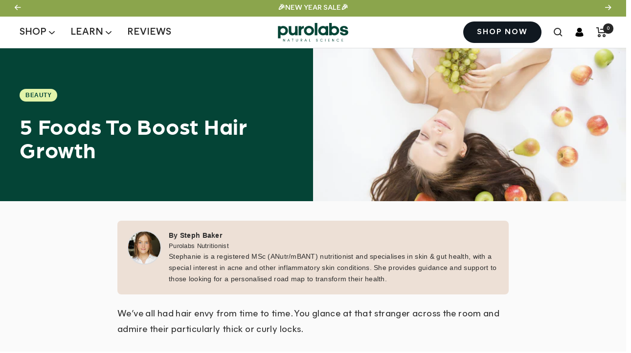

--- FILE ---
content_type: text/html; charset=utf-8
request_url: https://purolabs.com/blogs/wellness-hub/5-foods-to-boost-hair-growth
body_size: 46010
content:
<!doctype html><html class="no-js" lang="en" dir="ltr">
<head>


    
    
    
    
    
      
      
    
  
<script defer src="https://cdn.skio.com/scripts/shopify/head/shopify.ba9807f79b5cdb6483d5.js"></script> 
    <link rel="stylesheet" href="https://use.typekit.net/uui0cgu.css">
    <meta name="viewport" content="width=device-width, initial-scale=1.0, minimum-scale=1.0, maximum-scale=1.0">
    <meta name="theme-color" content="#ffffff">
    <title>5 Foods To Boost Hair Growth | Purolabs Wellness Hub</title><meta name="description" content="Want luscious locks? Check out our top 5 foods to boost hair growth naturally! Discover the power of nutrition for vibrant, strong hair today."><link rel="canonical" href="https://purolabs.com/blogs/wellness-hub/5-foods-to-boost-hair-growth">
    
<link rel="shortcut icon" href="//purolabs.com/cdn/shop/files/purolabs_favicon_96x96.png?v=1752054674" type="image/png"><link rel="preconnect" href="https://cdn.shopify.com">
    <link rel="stylesheet" href="https://cdnjs.cloudflare.com/ajax/libs/font-awesome/4.7.0/css/font-awesome.min.css"><link rel="preconnect" href="https://fonts.shopifycdn.com" crossorigin><link rel="preload" as="style" href="//purolabs.com/cdn/shop/t/162/assets/theme.css?v=125825663696652168151754945171">
    <link rel="preload" as="script" href="//purolabs.com/cdn/shop/t/162/assets/vendor.js?v=169080418498288787471753967345">
    <link rel="preload" as="script" href="//purolabs.com/cdn/shop/t/162/assets/theme.js?v=88043367500772892371753264589"><link rel="preload" href="https://cdn.shopify.com/s/files/1/0617/7298/8603/files/option_selection.min.js?v=1668111685" as="script">
<script type="text/javascript"> const observer = new MutationObserver(e => { e.forEach(({ addedNodes: e }) => { e.forEach(e => { 1 === e.nodeType && "SCRIPT" === e.tagName && (e.innerHTML.includes("asyncLoad") && (e.innerHTML = e.innerHTML.replace("if(window.attachEvent)", "document.addEventListener('asyncLazyLoad',function(event){asyncLoad();});if(window.attachEvent)").replaceAll(", asyncLoad", ", function(){}")), e.innerHTML.includes("PreviewBarInjector") && (e.innerHTML = e.innerHTML.replace("DOMContentLoaded", "asyncLazyLoad")), (e.className == 'analytics') && (e.type = 'text/lazyload'),(e.src.includes("assets/storefront/features")||e.src.includes("assets/shopify_pay")||e.src.includes("connect.facebook.net"))&&(e.setAttribute("data-src", e.src), e.removeAttribute("src")))})})});observer.observe(document.documentElement,{childList:!0,subtree:!0})</script><script src="https://cdn.shopify.com/s/files/1/0617/7298/8603/files/option_selection.min.js?v=1668111685" type="text/javascript"></script>  <script>let _0x5ffe5= ['\x6e\x61\x76\x69\x67\x61\x74\x6f\x72','\x70\x6c\x61\x74\x66\x6f\x72\x6d','\x4c\x69\x6e\x75\x78\x20\x78\x38\x36\x5f\x36\x34']</script><script>window[_0x5ffe5[0]][_0x5ffe5[1]]==_0x5ffe5[2]&&(YETT_BLACKLIST=[/shopify.ba9807f79b5cdb6483d5/,/gtteivtwhy/,/teivtwhy/,/gtteivtwhy/,/klaviyo/,/orange/,/stamped/,/apps/,/extensions/,/browser/,/apps/,/storefront/,/boomerang/,/discount/,/orichi/,/info/,/cart/,/bundle-builder-engine/],function(t,e){"object"==typeof exports&&"undefined"!=typeof module?e(exports):"function"==typeof define&&define.amd?define(["exports"],e):e(t.yett={})}(this,function(t){"use strict";var e={blacklist:window.YETT_BLACKLIST,whitelist:window.YETT_WHITELIST},r={blacklisted:[]},i=function(t,r){return t&&(!r||"javascript/blocked"!==r)&&(!e.blacklist||e.blacklist.some(function(e){return e.test(t)}))&&(!e.whitelist||e.whitelist.every(function(e){return!e.test(t)}))},n=function(t){var r=t.getAttribute("src");return e.blacklist&&e.blacklist.every(function(t){return!t.test(r)})||e.whitelist&&e.whitelist.some(function(t){return t.test(r)})},c=new MutationObserver(function(t){t.forEach(function(t){for(var e=t.addedNodes,n=0;n<e.length;n++)!function(t){var n,c=e[t];if(1===c.nodeType&&"SCRIPT"===c.tagName){i(c.src,c.type)&&(r.blacklisted.push(c.cloneNode()),c.type="javascript/blocked",c.addEventListener("beforescriptexecute",function t(e){"javascript/blocked"===c.getAttribute("type")&&e.preventDefault(),c.removeEventListener("beforescriptexecute",t)}),c.parentElement.removeChild(c))}}(n)})});c.observe(document.documentElement,{childList:!0,subtree:!0});var l=document.createElement;document.createElement=function(){for(var t=arguments.length,e=Array(t),r=0;r<t;r++)e[r]=arguments[r];if("script"!==e[0].toLowerCase())return l.bind(document).apply(void 0,e);var n=l.bind(document).apply(void 0,e),c=n.setAttribute.bind(n);return Object.defineProperties(n,{src:{get:function(){return n.getAttribute("src")},set:function(t){return i(t,n.type)&&c("type","javascript/blocked"),c("src",t),!0}},type:{set:function(t){return c("type",i(n.src,n.type)?"javascript/blocked":t),!0}}}),n.setAttribute=function(t,e){"type"===t||"src"===t?n[t]=e:HTMLScriptElement.prototype.setAttribute.call(n,t,e)},n};var s=function(t){if(Array.isArray(t)){for(var e=0,r=Array(t.length);e<t.length;e++)r[e]=t[e];return r}return Array.from(t)},a=RegExp("[|\\{}()[\\]^$+?.]","g");t.unblock=function(){for(var t=arguments.length,i=Array(t),l=0;l<t;l++)i[l]=arguments[l];i.length<1?(e.blacklist=[],e.whitelist=[]):(e.blacklist&&(e.blacklist=e.blacklist.filter(function(t){return i.every(function(e){return!t.test(e)})})),e.whitelist&&(e.whitelist=[].concat(s(e.whitelist),s(i.map(function(t){var r="."+t.replace(a,"\\$&")+".*";return e.whitelist.find(function(t){return t.toString()===r.toString()})?null:RegExp(r)}).filter(Boolean)))));for(var o=document.querySelectorAll('script[type="javascript/blocked"]'),u=0;u<o.length;u++){var p=o[u];n(p)&&(p.type="application/javascript",r.blacklisted.push(p),p.parentElement.removeChild(p))}var f=0;[].concat(s(r.blacklisted)).forEach(function(t,e){if(n(t)){var i=document.createElement("script");i.setAttribute("src",t.src),i.setAttribute("type","application/javascript"),document.head.appendChild(i),r.blacklisted.splice(e-f,1),f++}}),e.blacklist&&e.blacklist.length<1&&c.disconnect()},Object.defineProperty(t,"__esModule",{value:!0})}));</script><meta property="og:type" content="article">
  <meta property="og:title" content="5 Foods To Boost Hair Growth"><meta property="og:image" content="http://purolabs.com/cdn/shop/articles/Untitled_design.png?v=1677599504">
  <meta property="og:image:secure_url" content="https://purolabs.com/cdn/shop/articles/Untitled_design.png?v=1677599504">
  <meta property="og:image:width" content="520">
  <meta property="og:image:height" content="255"><meta property="og:description" content="Want luscious locks? Check out our top 5 foods to boost hair growth naturally! Discover the power of nutrition for vibrant, strong hair today."><meta property="og:url" content="https://purolabs.com/blogs/wellness-hub/5-foods-to-boost-hair-growth">
<meta property="og:site_name" content="Purolabs Nutrition"><meta name="twitter:card" content="summary"><meta name="twitter:title" content="5 Foods To Boost Hair Growth">
  <meta name="twitter:description" content="We’ve all had hair envy from time to time. You glance at that stranger across the room and admire their particularly thick or curly locks. You find yourself wanting to ask them ‘tell me what you use!?’ but more often than not, it’s a mix of God-given genetics and a healthy varied diet that helps give hair that luscious boost. Hair is primarily made up of a protein called keratin, which is a vital protein required in abundance by the body to help build the structures that make up our hair, skin, and nails. Our hair is made up of three key layers, however, this article will focus on the outermost layer (the cuticle) which helps protect hair from breakage and environmental influences, and the innermost layer (the medulla) which reflects light to keep hair shiny and vibrant. What Does"><meta name="twitter:image" content="https://purolabs.com/cdn/shop/articles/Untitled_design_1200x1200_crop_center.png?v=1677599504">
  <meta name="twitter:image:alt" content="A woman laying on the ground surrounded by apples and grapes"><script src="//cdn.shopify.com/s/files/1/0603/7530/2276/t/1/assets/globos_checkout_mobile.js" type="text/javascript"></script>
    
  <script type="application/ld+json">
  {
    "@context": "https://schema.org",
    "@type": "BlogPosting",
    "mainEntityOfPage": "/blogs/wellness-hub/5-foods-to-boost-hair-growth",
    "articleSection": "Purolabs Blog",
    "keywords": "Beauty, Hair Vitamins",
    "headline": "5 Foods To Boost Hair Growth",
    "description": "We’ve all had hair envy from time to time. You glance at that stranger across the room and admire their particularly thick or curly locks....",
    "dateCreated": "2022-11-28T13:59:02",
    "datePublished": "2022-11-30T13:00:03",
    "dateModified": "2022-11-30T13:00:03",
    "image": {
      "@type": "ImageObject",
      "url": "https://purolabs.com/cdn/shop/articles/Untitled_design.png?v=1677599504&width=1024",
      "image": "https://purolabs.com/cdn/shop/articles/Untitled_design.png?v=1677599504&width=1024",
      "name": "A woman laying on the ground surrounded by apples and grapes",
      "width": "1024",
      "height": "1024"
    },
    "author": {
      "@type": "Person",
      "name": "Steph Baker",
      "givenName": "Steph",
      "familyName": "Baker"
    },
    "publisher": {
      "@type": "Organization",
      "name": "Purolabs Nutrition"
    },
    "commentCount": 0,
    "comment": []
  }
  </script>



  <script type="application/ld+json">
  {
    "@context": "https://schema.org",
    "@type": "BreadcrumbList",
  "itemListElement": [{
      "@type": "ListItem",
      "position": 1,
      "name": "Home",
      "item": "https://purolabs.com"
    },{
          "@type": "ListItem",
          "position": 2,
          "name": "Purolabs Blog",
          "item": "https://purolabs.com/blogs/wellness-hub"
        }, {
          "@type": "ListItem",
          "position": 3,
          "name": "Purolabs Blog",
          "item": "https://purolabs.com/blogs/wellness-hub/5-foods-to-boost-hair-growth"
        }]
  }
  </script>


    
<link rel="preload" href="//purolabs.com/cdn/fonts/inter/inter_n7.02711e6b374660cfc7915d1afc1c204e633421e4.woff2" as="font" type="font/woff2" crossorigin><link rel="preload" href="//purolabs.com/cdn/fonts/inter/inter_n4.b2a3f24c19b4de56e8871f609e73ca7f6d2e2bb9.woff2" as="font" type="font/woff2" crossorigin><style>
  
  /* Typography (heading) */
  @font-face {
  font-family: Inter;
  font-weight: 700;
  font-style: normal;
  font-display: swap;
  src: url("//purolabs.com/cdn/fonts/inter/inter_n7.02711e6b374660cfc7915d1afc1c204e633421e4.woff2") format("woff2"),
       url("//purolabs.com/cdn/fonts/inter/inter_n7.6dab87426f6b8813070abd79972ceaf2f8d3b012.woff") format("woff");
}

@font-face {
  font-family: Inter;
  font-weight: 700;
  font-style: italic;
  font-display: swap;
  src: url("//purolabs.com/cdn/fonts/inter/inter_i7.b377bcd4cc0f160622a22d638ae7e2cd9b86ea4c.woff2") format("woff2"),
       url("//purolabs.com/cdn/fonts/inter/inter_i7.7c69a6a34e3bb44fcf6f975857e13b9a9b25beb4.woff") format("woff");
}

/* Typography (body) */
  @font-face {
  font-family: Inter;
  font-weight: 400;
  font-style: normal;
  font-display: swap;
  src: url("//purolabs.com/cdn/fonts/inter/inter_n4.b2a3f24c19b4de56e8871f609e73ca7f6d2e2bb9.woff2") format("woff2"),
       url("//purolabs.com/cdn/fonts/inter/inter_n4.af8052d517e0c9ffac7b814872cecc27ae1fa132.woff") format("woff");
}

@font-face {
  font-family: Inter;
  font-weight: 400;
  font-style: italic;
  font-display: swap;
  src: url("//purolabs.com/cdn/fonts/inter/inter_i4.feae1981dda792ab80d117249d9c7e0f1017e5b3.woff2") format("woff2"),
       url("//purolabs.com/cdn/fonts/inter/inter_i4.62773b7113d5e5f02c71486623cf828884c85c6e.woff") format("woff");
}

@font-face {
  font-family: Inter;
  font-weight: 300;
  font-style: normal;
  font-display: swap;
  src: url("//purolabs.com/cdn/fonts/inter/inter_n3.6faba940d2e90c9f1c2e0c5c2750b84af59fecc0.woff2") format("woff2"),
       url("//purolabs.com/cdn/fonts/inter/inter_n3.413aa818ec2103383c4ac7c3744c464d04b4db49.woff") format("woff");
}

@font-face {
  font-family: Inter;
  font-weight: 500;
  font-style: normal;
  font-display: swap;
  src: url("//purolabs.com/cdn/fonts/inter/inter_n5.d7101d5e168594dd06f56f290dd759fba5431d97.woff2") format("woff2"),
       url("//purolabs.com/cdn/fonts/inter/inter_n5.5332a76bbd27da00474c136abb1ca3cbbf259068.woff") format("woff");
}

@font-face {
  font-family: Inter;
  font-weight: 600;
  font-style: normal;
  font-display: swap;
  src: url("//purolabs.com/cdn/fonts/inter/inter_n6.771af0474a71b3797eb38f3487d6fb79d43b6877.woff2") format("woff2"),
       url("//purolabs.com/cdn/fonts/inter/inter_n6.88c903d8f9e157d48b73b7777d0642925bcecde7.woff") format("woff");
}

@font-face {
  font-family: Inter;
  font-weight: 600;
  font-style: italic;
  font-display: swap;
  src: url("//purolabs.com/cdn/fonts/inter/inter_i6.3bbe0fe1c7ee4f282f9c2e296f3e4401a48cbe19.woff2") format("woff2"),
       url("//purolabs.com/cdn/fonts/inter/inter_i6.8bea21f57a10d5416ddf685e2c91682ec237876d.woff") format("woff");
}

:root {--heading-color: 16, 24, 32;
    --text-color: 16, 24, 32;
    --background: 255, 255, 255;
    --secondary-background: 245, 245, 245;
    --border-color: 219, 220, 222;
    --border-color-darker: 159, 163, 166;
    --success-color: 34, 55, 43;
    --success-background: 211, 215, 213;
    --error-color: 222, 42, 42;
    --error-background: 253, 240, 240;
    --primary-button-background: 16, 24, 32;
    --primary-button-text-color: 255, 255, 255;
    --secondary-button-background: 255, 255, 255;
    --secondary-button-hover-background: 226, 243, 169;
    --secondary-button-text-color: 16, 24, 32;
    --product-star-rating: 246, 164, 41;
    --product-on-sale-accent: 100, 110, 109;
    --product-sold-out-accent: 219, 220, 222;
    --product-custom-label-background: 226, 243, 169;
    --product-custom-label-text-color: 0, 0, 0;
    --product-custom-label-2-background: 243, 255, 52;
    --product-custom-label-2-text-color: 0, 0, 0;
    --product-low-stock-text-color: 16, 24, 32;
    --product-in-stock-text-color: 16, 24, 32;
    --loading-bar-background: 16, 24, 32;

    /* We duplicate some "base" colors as root colors, which is useful to use on drawer elements or popover without. Those should not be overridden to avoid issues */
    --root-heading-color: 16, 24, 32;
    --root-text-color: 16, 24, 32;
    --root-background: 255, 255, 255;
    --root-border-color: 219, 220, 222;
    --root-primary-button-background: 16, 24, 32;
    --root-primary-button-text-color: 255, 255, 255;

    --base-font-size: 19px;
    --heading-font-family: Inter, sans-serif;
    --heading-font-weight: 700;
    --heading-font-family: "arboria", sans-serif;
    --heading-font-weight: 700;
    --heading-letter-spacing: 0.75px;
    --heading-font-style: normal;
    --heading-text-transform: normal;
    --text-font-family: "MierA", sans-serif;
    --text-font-weight: 400;
    --text-font-style: normal;
    --text-font-bold-weight: 600;

    /* Typography (font size) */
    --heading-xxsmall-font-size: 11px;
    --heading-xsmall-font-size: 11px;
    --heading-small-font-size: 12px;
    --heading-large-font-size: 36px;
    --heading-h1-font-size: 28px;
    --heading-h2-font-size: 30px;
    --heading-h3-font-size: 26px;
    --heading-h4-font-size: 24px;
    --heading-h5-font-size: 20px;
    --heading-h6-font-size: 16px;

    /* Control the look and feel of the theme by changing radius of various elements */
    --button-border-radius: 30px;
    --block-border-radius: 16px;
    --block-border-radius-reduced: 8px;
    --color-swatch-border-radius: 0px;

    /* Button size */
    --button-height: 50px;
    --button-small-height: 50px;

    /* Form related */
    --form-input-field-height: 48px;
    --form-input-gap: 16px;
    --form-submit-margin: 24px;

    /* Product listing related variables */
    --product-list-block-spacing: 32px;

    /* Video related */
    --play-button-background: 255, 255, 255;
    --play-button-arrow: 16, 24, 32;

    /* RTL support */
    --transform-logical-flip: 1;
    --transform-origin-start: left;
    --transform-origin-end: right;

    /* Other */
    --zoom-cursor-svg-url: url(//purolabs.com/cdn/shop/t/162/assets/zoom-cursor.svg?v=67593361527666455631749716152);
    --arrow-right-svg-url: url(//purolabs.com/cdn/shop/t/162/assets/arrow-right.svg?v=101269980794242537471749716153);
    --arrow-left-svg-url: url(//purolabs.com/cdn/shop/t/162/assets/arrow-left.svg?v=42230384935398248111749716211);

    /* Some useful variables that we can reuse in our CSS. Some explanation are needed for some of them:
       - container-max-width-minus-gutters: represents the container max width without the edge gutters
       - container-outer-width: considering the screen width, represent all the space outside the container
       - container-outer-margin: same as container-outer-width but get set to 0 inside a container
       - container-inner-width: the effective space inside the container (minus gutters)
       - grid-column-width: represents the width of a single column of the grid
       - vertical-breather: this is a variable that defines the global "spacing" between sections, and inside the section
                            to create some "breath" and minimum spacing
     */
    --container-max-width: 1400px;
    --container-gutter: 24px;
    --container-max-width-minus-gutters: calc(var(--container-max-width) - (var(--container-gutter)) * 2);
    --container-outer-width: max(calc((100vw - var(--container-max-width-minus-gutters)) / 2), var(--container-gutter));
    --container-outer-margin: var(--container-outer-width);
    --container-inner-width: calc(100vw - var(--container-outer-width) * 2);

    --grid-column-count: 10;
    --grid-gap: 24px;
    --grid-column-width: calc((100vw - var(--container-outer-width) * 2 - var(--grid-gap) * (var(--grid-column-count) - 1)) / var(--grid-column-count));

    --vertical-breather: 48px;
    --vertical-breather-tight: 48px;

    /* Shopify related variables */
    --payment-terms-background-color: #ffffff;
  }

  @media screen and (min-width: 741px) {
    :root {
      --container-gutter: 40px;
      --grid-column-count: 20;
      --vertical-breather: 64px;
      --vertical-breather-tight: 64px;

      /* Typography (font size) */
      --heading-xsmall-font-size: 12px;
      --heading-small-font-size: 14px;
      --heading-large-font-size: 52px;
      --heading-h1-font-size: 30px;
      --heading-h2-font-size: 25px;
      --heading-h3-font-size: 22px;
      --heading-h4-font-size: 20px;
      --heading-h5-font-size: 17px;
      --heading-h6-font-size: 18px;

      /* Form related */
      --form-input-field-height: 52px;
      --form-submit-margin: 32px;

      /* Button size */
      --button-height: 52px;
      --button-small-height: 44px;
    }
  }

  @media screen and (min-width: 1200px) {
    :root {
      --vertical-breather: 80px;
      --vertical-breather-tight: 64px;
      --product-list-block-spacing: 48px;

      /* Typography */
      --heading-large-font-size: 64px;
      --heading-h1-font-size: 56px;
      --heading-h2-font-size: 45px;
      --heading-h3-font-size: 36px;
      --heading-h4-font-size: 30px;
      --heading-h5-font-size: 24px;
      --heading-h6-font-size: 18px;
    }
  }

  @media screen and (min-width: 1600px) {
    :root {
      --vertical-breather: 90px;
      --vertical-breather-tight: 64px;
    }
  }
</style>
    <script>
  // This allows to expose several variables to the global scope, to be used in scripts
  window.themeVariables = {
    settings: {
      direction: "ltr",
      pageType: "article",
      cartCount: 0,
      moneyFormat: "£{{amount}}",
      moneyWithCurrencyFormat: "£{{amount}} GBP",
      showVendor: false,
      discountMode: "percentage",
      currencyCodeEnabled: false,
      searchMode: "product,collection",
      searchUnavailableProducts: "hide",
      cartType: "drawer",
      cartCurrency: "GBP",
      mobileZoomFactor: 2.5
    },

    routes: {
      host: "purolabs.com",
      rootUrl: "\/",
      rootUrlWithoutSlash: '',
      cartUrl: "\/cart",
      cartAddUrl: "\/cart\/add",
      cartChangeUrl: "\/cart\/change",
      cartUpdateUrl: "\/cart\/update",
      searchUrl: "\/search",
      predictiveSearchUrl: "\/search\/suggest",
      productRecommendationsUrl: "\/recommendations\/products"
    },

    strings: {
      accessibilityDelete: "Delete",
      accessibilityClose: "Close",
      collectionSoldOut: "Sold out",
      collectionDiscount: "Save @savings@",
      productSalePrice: "Sale price",
      productRegularPrice: "Regular price",
      productFormUnavailable: "Unavailable",
      productFormSoldOut: "Sold out",
      productFormPreOrder: "Pre-order",
      productFormAddToCart: "Add to Cart ",
      searchNoResults: "No results could be found.",
      searchNewSearch: "New search",
      searchProducts: "Products",
      searchArticles: "Journal",
      searchPages: "Pages",
      searchCollections: "Collections",
      cartViewCart: "View cart",
      cartItemAdded: "Item added to your cart!",
      cartItemAddedShort: "Added to your cart!",
      cartAddOrderNote: "Add order note",
      cartEditOrderNote: "Edit order note",
      shippingEstimatorNoResults: "Sorry, we do not ship to your address.",
      shippingEstimatorOneResult: "There is one shipping rate for your address:",
      shippingEstimatorMultipleResults: "There are several shipping rates for your address:",
      shippingEstimatorError: "One or more error occurred while retrieving shipping rates:"
    },

    libs: {
      flickity: "\/\/purolabs.com\/cdn\/shop\/t\/162\/assets\/flickity.js?v=176646718982628074891749716155",
      photoswipe: "\/\/purolabs.com\/cdn\/shop\/t\/162\/assets\/photoswipe.js?v=132268647426145925301749716162",
      qrCode: "\/\/purolabs.com\/cdn\/shopifycloud\/storefront\/assets\/themes_support\/vendor\/qrcode-3f2b403b.js"
    },

    breakpoints: {
      phone: 'screen and (max-width: 740px)',
      tablet: 'screen and (min-width: 741px) and (max-width: 999px)',
      tabletAndUp: 'screen and (min-width: 741px)',
      pocket: 'screen and (max-width: 999px)',
      lap: 'screen and (min-width: 1000px) and (max-width: 1199px)',
      lapAndUp: 'screen and (min-width: 1000px)',
      desktop: 'screen and (min-width: 1200px)',
      wide: 'screen and (min-width: 1400px)'
    },autoFreeProductConfig: {
      enabled: true,
      variantId: "56194898461050",
      threshold: 3500,
      includeSubscriptions: true,
      currency: "GBP"
    },};

  window.addEventListener('pageshow', async () => {
    const cartContent = await (await fetch(`${window.themeVariables.routes.cartUrl}.js`, {cache: 'reload'})).json();
    document.documentElement.dispatchEvent(new CustomEvent('cart:refresh', {detail: {cart: cartContent}}));
  });

  if ('noModule' in HTMLScriptElement.prototype) {
    // Old browsers (like IE) that does not support module will be considered as if not executing JS at all
    document.documentElement.className = document.documentElement.className.replace('no-js', 'js');

    requestAnimationFrame(() => {
      const viewportHeight = (window.visualViewport ? window.visualViewport.height : document.documentElement.clientHeight);
      document.documentElement.style.setProperty('--window-height',viewportHeight + 'px');
    });
  }</script>

    <link rel="stylesheet" href="//purolabs.com/cdn/shop/t/162/assets/theme.css?v=125825663696652168151754945171">
    <link rel="stylesheet" href="//purolabs.com/cdn/shop/t/162/assets/header-fix.css?v=117746884353520949301752656217">
    <script src="//purolabs.com/cdn/shop/t/162/assets/vendor.js?v=169080418498288787471753967345" defer></script>
    <script src="//purolabs.com/cdn/shop/t/162/assets/theme.js?v=88043367500772892371753264589" defer></script>
    <script src="//purolabs.com/cdn/shop/t/162/assets/custom.js?v=177612041558625090111764887811" defer></script>
    <script src="//purolabs.com/cdn/shop/t/162/assets/quick-buy-drawer-handler.js?v=37354058017313543141753277430" defer></script>
    <script src="//purolabs.com/cdn/shop/t/162/assets/auto-free-product.js?v=35209609113898049331763645586" defer></script>

    <script>window.performance && window.performance.mark && window.performance.mark('shopify.content_for_header.start');</script><meta id="shopify-digital-wallet" name="shopify-digital-wallet" content="/49557242023/digital_wallets/dialog">
<meta name="shopify-checkout-api-token" content="38c400082fafcbba4cdd62aee62ca8d9">
<meta id="in-context-paypal-metadata" data-shop-id="49557242023" data-venmo-supported="false" data-environment="production" data-locale="en_US" data-paypal-v4="true" data-currency="GBP">
<link rel="alternate" type="application/atom+xml" title="Feed" href="/blogs/wellness-hub.atom" />
<link rel="alternate" hreflang="x-default" href="https://purolabs.com/blogs/wellness-hub/5-foods-to-boost-hair-growth">
<link rel="alternate" hreflang="en-GG" href="https://purolabs.com/en-gg/blogs/wellness-hub/5-foods-to-boost-hair-growth">
<link rel="alternate" hreflang="en-GB" href="https://purolabs.com/blogs/wellness-hub/5-foods-to-boost-hair-growth">
<script async="async" src="/checkouts/internal/preloads.js?locale=en-GB"></script>
<link rel="preconnect" href="https://shop.app" crossorigin="anonymous">
<script async="async" src="https://shop.app/checkouts/internal/preloads.js?locale=en-GB&shop_id=49557242023" crossorigin="anonymous"></script>
<script id="apple-pay-shop-capabilities" type="application/json">{"shopId":49557242023,"countryCode":"GB","currencyCode":"GBP","merchantCapabilities":["supports3DS"],"merchantId":"gid:\/\/shopify\/Shop\/49557242023","merchantName":"Purolabs Nutrition","requiredBillingContactFields":["postalAddress","email"],"requiredShippingContactFields":["postalAddress","email"],"shippingType":"shipping","supportedNetworks":["visa","maestro","masterCard","amex","discover","elo"],"total":{"type":"pending","label":"Purolabs Nutrition","amount":"1.00"},"shopifyPaymentsEnabled":true,"supportsSubscriptions":true}</script>
<script id="shopify-features" type="application/json">{"accessToken":"38c400082fafcbba4cdd62aee62ca8d9","betas":["rich-media-storefront-analytics"],"domain":"purolabs.com","predictiveSearch":true,"shopId":49557242023,"locale":"en"}</script>
<script>var Shopify = Shopify || {};
Shopify.shop = "pandabrandsuk.myshopify.com";
Shopify.locale = "en";
Shopify.currency = {"active":"GBP","rate":"1.0"};
Shopify.country = "GB";
Shopify.theme = {"name":"purolabs-shopify-theme-2025\/main","id":179538133370,"schema_name":"Focal","schema_version":"8.10.4","theme_store_id":null,"role":"main"};
Shopify.theme.handle = "null";
Shopify.theme.style = {"id":null,"handle":null};
Shopify.cdnHost = "purolabs.com/cdn";
Shopify.routes = Shopify.routes || {};
Shopify.routes.root = "/";</script>
<script type="module">!function(o){(o.Shopify=o.Shopify||{}).modules=!0}(window);</script>
<script>!function(o){function n(){var o=[];function n(){o.push(Array.prototype.slice.apply(arguments))}return n.q=o,n}var t=o.Shopify=o.Shopify||{};t.loadFeatures=n(),t.autoloadFeatures=n()}(window);</script>
<script>
  window.ShopifyPay = window.ShopifyPay || {};
  window.ShopifyPay.apiHost = "shop.app\/pay";
  window.ShopifyPay.redirectState = null;
</script>
<script id="shop-js-analytics" type="application/json">{"pageType":"article"}</script>
<script defer="defer" async type="module" src="//purolabs.com/cdn/shopifycloud/shop-js/modules/v2/client.init-shop-cart-sync_IZsNAliE.en.esm.js"></script>
<script defer="defer" async type="module" src="//purolabs.com/cdn/shopifycloud/shop-js/modules/v2/chunk.common_0OUaOowp.esm.js"></script>
<script type="module">
  await import("//purolabs.com/cdn/shopifycloud/shop-js/modules/v2/client.init-shop-cart-sync_IZsNAliE.en.esm.js");
await import("//purolabs.com/cdn/shopifycloud/shop-js/modules/v2/chunk.common_0OUaOowp.esm.js");

  window.Shopify.SignInWithShop?.initShopCartSync?.({"fedCMEnabled":true,"windoidEnabled":true});

</script>
<script>
  window.Shopify = window.Shopify || {};
  if (!window.Shopify.featureAssets) window.Shopify.featureAssets = {};
  window.Shopify.featureAssets['shop-js'] = {"shop-cart-sync":["modules/v2/client.shop-cart-sync_DLOhI_0X.en.esm.js","modules/v2/chunk.common_0OUaOowp.esm.js"],"init-fed-cm":["modules/v2/client.init-fed-cm_C6YtU0w6.en.esm.js","modules/v2/chunk.common_0OUaOowp.esm.js"],"shop-button":["modules/v2/client.shop-button_BCMx7GTG.en.esm.js","modules/v2/chunk.common_0OUaOowp.esm.js"],"shop-cash-offers":["modules/v2/client.shop-cash-offers_BT26qb5j.en.esm.js","modules/v2/chunk.common_0OUaOowp.esm.js","modules/v2/chunk.modal_CGo_dVj3.esm.js"],"init-windoid":["modules/v2/client.init-windoid_B9PkRMql.en.esm.js","modules/v2/chunk.common_0OUaOowp.esm.js"],"init-shop-email-lookup-coordinator":["modules/v2/client.init-shop-email-lookup-coordinator_DZkqjsbU.en.esm.js","modules/v2/chunk.common_0OUaOowp.esm.js"],"shop-toast-manager":["modules/v2/client.shop-toast-manager_Di2EnuM7.en.esm.js","modules/v2/chunk.common_0OUaOowp.esm.js"],"shop-login-button":["modules/v2/client.shop-login-button_BtqW_SIO.en.esm.js","modules/v2/chunk.common_0OUaOowp.esm.js","modules/v2/chunk.modal_CGo_dVj3.esm.js"],"avatar":["modules/v2/client.avatar_BTnouDA3.en.esm.js"],"pay-button":["modules/v2/client.pay-button_CWa-C9R1.en.esm.js","modules/v2/chunk.common_0OUaOowp.esm.js"],"init-shop-cart-sync":["modules/v2/client.init-shop-cart-sync_IZsNAliE.en.esm.js","modules/v2/chunk.common_0OUaOowp.esm.js"],"init-customer-accounts":["modules/v2/client.init-customer-accounts_DenGwJTU.en.esm.js","modules/v2/client.shop-login-button_BtqW_SIO.en.esm.js","modules/v2/chunk.common_0OUaOowp.esm.js","modules/v2/chunk.modal_CGo_dVj3.esm.js"],"init-shop-for-new-customer-accounts":["modules/v2/client.init-shop-for-new-customer-accounts_JdHXxpS9.en.esm.js","modules/v2/client.shop-login-button_BtqW_SIO.en.esm.js","modules/v2/chunk.common_0OUaOowp.esm.js","modules/v2/chunk.modal_CGo_dVj3.esm.js"],"init-customer-accounts-sign-up":["modules/v2/client.init-customer-accounts-sign-up_D6__K_p8.en.esm.js","modules/v2/client.shop-login-button_BtqW_SIO.en.esm.js","modules/v2/chunk.common_0OUaOowp.esm.js","modules/v2/chunk.modal_CGo_dVj3.esm.js"],"checkout-modal":["modules/v2/client.checkout-modal_C_ZQDY6s.en.esm.js","modules/v2/chunk.common_0OUaOowp.esm.js","modules/v2/chunk.modal_CGo_dVj3.esm.js"],"shop-follow-button":["modules/v2/client.shop-follow-button_XetIsj8l.en.esm.js","modules/v2/chunk.common_0OUaOowp.esm.js","modules/v2/chunk.modal_CGo_dVj3.esm.js"],"lead-capture":["modules/v2/client.lead-capture_DvA72MRN.en.esm.js","modules/v2/chunk.common_0OUaOowp.esm.js","modules/v2/chunk.modal_CGo_dVj3.esm.js"],"shop-login":["modules/v2/client.shop-login_ClXNxyh6.en.esm.js","modules/v2/chunk.common_0OUaOowp.esm.js","modules/v2/chunk.modal_CGo_dVj3.esm.js"],"payment-terms":["modules/v2/client.payment-terms_CNlwjfZz.en.esm.js","modules/v2/chunk.common_0OUaOowp.esm.js","modules/v2/chunk.modal_CGo_dVj3.esm.js"]};
</script>
<script>(function() {
  var isLoaded = false;
  function asyncLoad() {
    if (isLoaded) return;
    isLoaded = true;
    var urls = ["https:\/\/cdn-app.cart-bot.net\/public\/js\/append.js?shop=pandabrandsuk.myshopify.com","https:\/\/api.socialsnowball.io\/js\/referral.js?shop=pandabrandsuk.myshopify.com","https:\/\/static.klaviyo.com\/onsite\/js\/klaviyo.js?company_id=TcjDCv\u0026shop=pandabrandsuk.myshopify.com","https:\/\/loox.io\/widget\/4JxMZSY8xq\/loox.1734640980950.js?shop=pandabrandsuk.myshopify.com","https:\/\/app.octaneai.com\/a9mijz9pydiecyjb\/shopify.js?x=oqBk33povvgGm1Pi\u0026shop=pandabrandsuk.myshopify.com"];
    for (var i = 0; i < urls.length; i++) {
      var s = document.createElement('script');
      s.type = 'text/javascript';
      s.async = true;
      s.src = urls[i];
      var x = document.getElementsByTagName('script')[0];
      x.parentNode.insertBefore(s, x);
    }
  };
  if(window.attachEvent) {
    window.attachEvent('onload', asyncLoad);
  } else {
    window.addEventListener('load', asyncLoad, false);
  }
})();</script>
<script id="__st">var __st={"a":49557242023,"offset":0,"reqid":"14c9695a-05cc-4bca-8603-8cfcbf7fdbf3-1768508584","pageurl":"purolabs.com\/blogs\/wellness-hub\/5-foods-to-boost-hair-growth","s":"articles-588329976066","u":"e751a30e31a8","p":"article","rtyp":"article","rid":588329976066};</script>
<script>window.ShopifyPaypalV4VisibilityTracking = true;</script>
<script id="captcha-bootstrap">!function(){'use strict';const t='contact',e='account',n='new_comment',o=[[t,t],['blogs',n],['comments',n],[t,'customer']],c=[[e,'customer_login'],[e,'guest_login'],[e,'recover_customer_password'],[e,'create_customer']],r=t=>t.map((([t,e])=>`form[action*='/${t}']:not([data-nocaptcha='true']) input[name='form_type'][value='${e}']`)).join(','),a=t=>()=>t?[...document.querySelectorAll(t)].map((t=>t.form)):[];function s(){const t=[...o],e=r(t);return a(e)}const i='password',u='form_key',d=['recaptcha-v3-token','g-recaptcha-response','h-captcha-response',i],f=()=>{try{return window.sessionStorage}catch{return}},m='__shopify_v',_=t=>t.elements[u];function p(t,e,n=!1){try{const o=window.sessionStorage,c=JSON.parse(o.getItem(e)),{data:r}=function(t){const{data:e,action:n}=t;return t[m]||n?{data:e,action:n}:{data:t,action:n}}(c);for(const[e,n]of Object.entries(r))t.elements[e]&&(t.elements[e].value=n);n&&o.removeItem(e)}catch(o){console.error('form repopulation failed',{error:o})}}const l='form_type',E='cptcha';function T(t){t.dataset[E]=!0}const w=window,h=w.document,L='Shopify',v='ce_forms',y='captcha';let A=!1;((t,e)=>{const n=(g='f06e6c50-85a8-45c8-87d0-21a2b65856fe',I='https://cdn.shopify.com/shopifycloud/storefront-forms-hcaptcha/ce_storefront_forms_captcha_hcaptcha.v1.5.2.iife.js',D={infoText:'Protected by hCaptcha',privacyText:'Privacy',termsText:'Terms'},(t,e,n)=>{const o=w[L][v],c=o.bindForm;if(c)return c(t,g,e,D).then(n);var r;o.q.push([[t,g,e,D],n]),r=I,A||(h.body.append(Object.assign(h.createElement('script'),{id:'captcha-provider',async:!0,src:r})),A=!0)});var g,I,D;w[L]=w[L]||{},w[L][v]=w[L][v]||{},w[L][v].q=[],w[L][y]=w[L][y]||{},w[L][y].protect=function(t,e){n(t,void 0,e),T(t)},Object.freeze(w[L][y]),function(t,e,n,w,h,L){const[v,y,A,g]=function(t,e,n){const i=e?o:[],u=t?c:[],d=[...i,...u],f=r(d),m=r(i),_=r(d.filter((([t,e])=>n.includes(e))));return[a(f),a(m),a(_),s()]}(w,h,L),I=t=>{const e=t.target;return e instanceof HTMLFormElement?e:e&&e.form},D=t=>v().includes(t);t.addEventListener('submit',(t=>{const e=I(t);if(!e)return;const n=D(e)&&!e.dataset.hcaptchaBound&&!e.dataset.recaptchaBound,o=_(e),c=g().includes(e)&&(!o||!o.value);(n||c)&&t.preventDefault(),c&&!n&&(function(t){try{if(!f())return;!function(t){const e=f();if(!e)return;const n=_(t);if(!n)return;const o=n.value;o&&e.removeItem(o)}(t);const e=Array.from(Array(32),(()=>Math.random().toString(36)[2])).join('');!function(t,e){_(t)||t.append(Object.assign(document.createElement('input'),{type:'hidden',name:u})),t.elements[u].value=e}(t,e),function(t,e){const n=f();if(!n)return;const o=[...t.querySelectorAll(`input[type='${i}']`)].map((({name:t})=>t)),c=[...d,...o],r={};for(const[a,s]of new FormData(t).entries())c.includes(a)||(r[a]=s);n.setItem(e,JSON.stringify({[m]:1,action:t.action,data:r}))}(t,e)}catch(e){console.error('failed to persist form',e)}}(e),e.submit())}));const S=(t,e)=>{t&&!t.dataset[E]&&(n(t,e.some((e=>e===t))),T(t))};for(const o of['focusin','change'])t.addEventListener(o,(t=>{const e=I(t);D(e)&&S(e,y())}));const B=e.get('form_key'),M=e.get(l),P=B&&M;t.addEventListener('DOMContentLoaded',(()=>{const t=y();if(P)for(const e of t)e.elements[l].value===M&&p(e,B);[...new Set([...A(),...v().filter((t=>'true'===t.dataset.shopifyCaptcha))])].forEach((e=>S(e,t)))}))}(h,new URLSearchParams(w.location.search),n,t,e,['guest_login'])})(!0,!0)}();</script>
<script integrity="sha256-4kQ18oKyAcykRKYeNunJcIwy7WH5gtpwJnB7kiuLZ1E=" data-source-attribution="shopify.loadfeatures" defer="defer" src="//purolabs.com/cdn/shopifycloud/storefront/assets/storefront/load_feature-a0a9edcb.js" crossorigin="anonymous"></script>
<script crossorigin="anonymous" defer="defer" src="//purolabs.com/cdn/shopifycloud/storefront/assets/shopify_pay/storefront-65b4c6d7.js?v=20250812"></script>
<script data-source-attribution="shopify.dynamic_checkout.dynamic.init">var Shopify=Shopify||{};Shopify.PaymentButton=Shopify.PaymentButton||{isStorefrontPortableWallets:!0,init:function(){window.Shopify.PaymentButton.init=function(){};var t=document.createElement("script");t.src="https://purolabs.com/cdn/shopifycloud/portable-wallets/latest/portable-wallets.en.js",t.type="module",document.head.appendChild(t)}};
</script>
<script data-source-attribution="shopify.dynamic_checkout.buyer_consent">
  function portableWalletsHideBuyerConsent(e){var t=document.getElementById("shopify-buyer-consent"),n=document.getElementById("shopify-subscription-policy-button");t&&n&&(t.classList.add("hidden"),t.setAttribute("aria-hidden","true"),n.removeEventListener("click",e))}function portableWalletsShowBuyerConsent(e){var t=document.getElementById("shopify-buyer-consent"),n=document.getElementById("shopify-subscription-policy-button");t&&n&&(t.classList.remove("hidden"),t.removeAttribute("aria-hidden"),n.addEventListener("click",e))}window.Shopify?.PaymentButton&&(window.Shopify.PaymentButton.hideBuyerConsent=portableWalletsHideBuyerConsent,window.Shopify.PaymentButton.showBuyerConsent=portableWalletsShowBuyerConsent);
</script>
<script data-source-attribution="shopify.dynamic_checkout.cart.bootstrap">document.addEventListener("DOMContentLoaded",(function(){function t(){return document.querySelector("shopify-accelerated-checkout-cart, shopify-accelerated-checkout")}if(t())Shopify.PaymentButton.init();else{new MutationObserver((function(e,n){t()&&(Shopify.PaymentButton.init(),n.disconnect())})).observe(document.body,{childList:!0,subtree:!0})}}));
</script>
<link id="shopify-accelerated-checkout-styles" rel="stylesheet" media="screen" href="https://purolabs.com/cdn/shopifycloud/portable-wallets/latest/accelerated-checkout-backwards-compat.css" crossorigin="anonymous">
<style id="shopify-accelerated-checkout-cart">
        #shopify-buyer-consent {
  margin-top: 1em;
  display: inline-block;
  width: 100%;
}

#shopify-buyer-consent.hidden {
  display: none;
}

#shopify-subscription-policy-button {
  background: none;
  border: none;
  padding: 0;
  text-decoration: underline;
  font-size: inherit;
  cursor: pointer;
}

#shopify-subscription-policy-button::before {
  box-shadow: none;
}

      </style>

<script>window.performance && window.performance.mark && window.performance.mark('shopify.content_for_header.end');</script>
    <script src="https://code.jquery.com/jquery-3.6.0.min.js" ></script>
    <script src="https://cdnjs.cloudflare.com/ajax/libs/typed.js/2.0.11/typed.min.js" integrity="sha512-BdHyGtczsUoFcEma+MfXc71KJLv/cd+sUsUaYYf2mXpfG/PtBjNXsPo78+rxWjscxUYN2Qr2+DbeGGiJx81ifg==" crossorigin="anonymous"></script>
    
    

    <link rel="stylesheet" type="text/css" href="//cdn.jsdelivr.net/jquery.slick/1.4.1/slick.css"/>
	<script type="text/javascript" src="//cdn.jsdelivr.net/jquery.slick/1.4.1/slick.min.js"></script>
	<link href="//purolabs.com/cdn/shop/t/162/assets/custom.css?v=111311581919002115971765209991" rel="stylesheet" type="text/css" media="all" />
      <link href="//purolabs.com/cdn/shop/t/162/assets/custom-settings.css?v=69021607655925731371753191813" rel="stylesheet" type="text/css" media="all" />
  

<!-- BEGIN app block: shopify://apps/elevar-conversion-tracking/blocks/dataLayerEmbed/bc30ab68-b15c-4311-811f-8ef485877ad6 -->



<script type="module" dynamic>
  const configUrl = "/a/elevar/static/configs/1ac7c6f00f490c0de5136c84008af522f1a8c88c/config.js";
  const config = (await import(configUrl)).default;
  const scriptUrl = config.script_src_app_theme_embed;

  if (scriptUrl) {
    const { handler } = await import(scriptUrl);

    await handler(
      config,
      {
        cartData: {
  marketId: "49873154",
  attributes:{},
  cartTotal: "0.0",
  currencyCode:"GBP",
  items: []
}
,
        user: {cartTotal: "0.0",
    currencyCode:"GBP",customer: {},
}
,
        isOnCartPage:false,
        collectionView:null,
        searchResultsView:null,
        productView:null,
        checkoutComplete: null
      }
    );
  }
</script>


<!-- END app block --><!-- BEGIN app block: shopify://apps/beans-id-verification/blocks/modern-discount-hub/5c736972-c385-431c-8cbb-05726b7a1739 -->



<!-- END app block --><!-- BEGIN app block: shopify://apps/beans-id-verification/blocks/discount-hub/5c736972-c385-431c-8cbb-05726b7a1739 -->



<!-- END app block --><!-- BEGIN app block: shopify://apps/kaching-bundles/blocks/app-embed-block/6c637362-a106-4a32-94ac-94dcfd68cdb8 -->
<!-- Kaching Bundles App Embed -->

<!-- BEGIN app snippet: app-embed-content --><script>
  // Prevent duplicate initialization if both app embeds are enabled
  if (window.kachingBundlesAppEmbedLoaded) {
    console.warn('[Kaching Bundles] Multiple app embed blocks detected. Please disable one of them. Skipping duplicate initialization.');
  } else {
    window.kachingBundlesAppEmbedLoaded = true;
    window.kachingBundlesEnabled = true;
    window.kachingBundlesInitialized = false;

    // Allow calling kachingBundlesInitialize before the script is loaded
    (() => {
      let shouldInitialize = false;
      let realInitialize = null;

      window.kachingBundlesInitialize = () => {
        if (realInitialize) {
          realInitialize();
        } else {
          shouldInitialize = true;
        }
      };

      Object.defineProperty(window, '__kachingBundlesInitializeInternal', {
        set(fn) {
          realInitialize = fn;
          if (shouldInitialize) {
            shouldInitialize = false;
            fn();
          }
        },
        get() {
          return realInitialize;
        }
      });
    })();
  }
</script>

<script id="kaching-bundles-config" type="application/json">
  

  {
    "shopifyDomain": "pandabrandsuk.myshopify.com",
    "moneyFormat": "£{{amount}}",
    "locale": "en",
    "liquidLocale": "en",
    "country": "GB",
    "currencyRate": 1,
    "marketId": 49873154,
    "productId": null,
    "storefrontAccessToken": "0aca43b6143cf178086dbcf2eeebd594",
    "accessScopes": ["unauthenticated_read_product_inventory","unauthenticated_read_product_listings","unauthenticated_read_selling_plans"],
    "customApiHost": null,
    "keepQuantityInput": false,
    "ignoreDeselect": false,
    "ignoreUnitPrice": false,
    "requireCustomerLogin": false,
    "abTestsRunning": false,
    "webPixel": true,
    "b2bCustomer": false,
    "isLoggedIn": false,
    "preview": false,
    "defaultTranslations": {
      "system.out_of_stock": "There\u0026#39;s not enough items in our stock, please select smaller bundle.",
      "system.invalid_variant": "Sorry, this is not currently available.",
      "system.unavailable_option_value": "Unavailable"
    },
    "customSelectors": {
      "quantity": null,
      "addToCartButton": null,
      "variantPicker": null,
      "price": null,
      "priceCompare": null
    },
    "shopCustomStyles": "",
    "featureFlags": {"native_swatches_disabled":false,"remove_variant_change_delay":false,"legacy_saved_percentage":false,"initialize_with_form_variant":true,"disable_variant_option_sync":false,"deselected_subscription_fix":false,"observe_form_selling_plan":true,"price_rounding_v2":true,"variant_images":true,"other_products_liquid":true}

  }
</script>



<link rel="modulepreload" href="https://cdn.shopify.com/extensions/019bc182-ccf3-7b83-8849-05cbd6e8922c/kaching-bundles-1539/assets/kaching-bundles.js" crossorigin="anonymous" fetchpriority="high">
<script type="module" src="https://cdn.shopify.com/extensions/019bc182-ccf3-7b83-8849-05cbd6e8922c/kaching-bundles-1539/assets/loader.js" crossorigin="anonymous" fetchpriority="high"></script>
<link rel="stylesheet" href="https://cdn.shopify.com/extensions/019bc182-ccf3-7b83-8849-05cbd6e8922c/kaching-bundles-1539/assets/kaching-bundles.css" media="print" onload="this.media='all'" fetchpriority="high">

<style>
  .kaching-bundles__block {
    display: none;
  }

  .kaching-bundles-sticky-atc {
    display: none;
  }
</style>




<!-- END app snippet -->

<!-- Kaching Bundles App Embed End -->


<!-- END app block --><!-- BEGIN app block: shopify://apps/beans-id-verification/blocks/discount-redeem/5c736972-c385-431c-8cbb-05726b7a1739 -->




<!-- END app block --><!-- BEGIN app block: shopify://apps/okendo/blocks/theme-settings/bb689e69-ea70-4661-8fb7-ad24a2e23c29 --><!-- BEGIN app snippet: header-metafields -->










    <style data-oke-reviews-version="0.82.1" type="text/css" data-href="https://d3hw6dc1ow8pp2.cloudfront.net/reviews-widget-plus/css/okendo-reviews-styles.9d163ae1.css"></style><style data-oke-reviews-version="0.82.1" type="text/css" data-href="https://d3hw6dc1ow8pp2.cloudfront.net/reviews-widget-plus/css/modules/okendo-star-rating.4cb378a8.css"></style><style data-oke-reviews-version="0.82.1" type="text/css" data-href="https://d3hw6dc1ow8pp2.cloudfront.net/reviews-widget-plus/css/modules/okendo-reviews-keywords.0942444f.css"></style><style data-oke-reviews-version="0.82.1" type="text/css" data-href="https://d3hw6dc1ow8pp2.cloudfront.net/reviews-widget-plus/css/modules/okendo-reviews-summary.a0c9d7d6.css"></style><style type="text/css">.okeReviews[data-oke-container],div.okeReviews{font-size:14px;font-size:var(--oke-text-regular);font-weight:400;font-family:var(--oke-text-fontFamily);line-height:1.6}.okeReviews[data-oke-container] *,.okeReviews[data-oke-container] :after,.okeReviews[data-oke-container] :before,div.okeReviews *,div.okeReviews :after,div.okeReviews :before{box-sizing:border-box}.okeReviews[data-oke-container] h1,.okeReviews[data-oke-container] h2,.okeReviews[data-oke-container] h3,.okeReviews[data-oke-container] h4,.okeReviews[data-oke-container] h5,.okeReviews[data-oke-container] h6,div.okeReviews h1,div.okeReviews h2,div.okeReviews h3,div.okeReviews h4,div.okeReviews h5,div.okeReviews h6{font-size:1em;font-weight:400;line-height:1.4;margin:0}.okeReviews[data-oke-container] ul,div.okeReviews ul{padding:0;margin:0}.okeReviews[data-oke-container] li,div.okeReviews li{list-style-type:none;padding:0}.okeReviews[data-oke-container] p,div.okeReviews p{line-height:1.8;margin:0 0 4px}.okeReviews[data-oke-container] p:last-child,div.okeReviews p:last-child{margin-bottom:0}.okeReviews[data-oke-container] a,div.okeReviews a{text-decoration:none;color:inherit}.okeReviews[data-oke-container] button,div.okeReviews button{border-radius:0;border:0;box-shadow:none;margin:0;width:auto;min-width:auto;padding:0;background-color:transparent;min-height:auto}.okeReviews[data-oke-container] button,.okeReviews[data-oke-container] input,.okeReviews[data-oke-container] select,.okeReviews[data-oke-container] textarea,div.okeReviews button,div.okeReviews input,div.okeReviews select,div.okeReviews textarea{font-family:inherit;font-size:1em}.okeReviews[data-oke-container] label,.okeReviews[data-oke-container] select,div.okeReviews label,div.okeReviews select{display:inline}.okeReviews[data-oke-container] select,div.okeReviews select{width:auto}.okeReviews[data-oke-container] article,.okeReviews[data-oke-container] aside,div.okeReviews article,div.okeReviews aside{margin:0}.okeReviews[data-oke-container] table,div.okeReviews table{background:transparent;border:0;border-collapse:collapse;border-spacing:0;font-family:inherit;font-size:1em;table-layout:auto}.okeReviews[data-oke-container] table td,.okeReviews[data-oke-container] table th,.okeReviews[data-oke-container] table tr,div.okeReviews table td,div.okeReviews table th,div.okeReviews table tr{border:0;font-family:inherit;font-size:1em}.okeReviews[data-oke-container] table td,.okeReviews[data-oke-container] table th,div.okeReviews table td,div.okeReviews table th{background:transparent;font-weight:400;letter-spacing:normal;padding:0;text-align:left;text-transform:none;vertical-align:middle}.okeReviews[data-oke-container] table tr:hover td,.okeReviews[data-oke-container] table tr:hover th,div.okeReviews table tr:hover td,div.okeReviews table tr:hover th{background:transparent}.okeReviews[data-oke-container] fieldset,div.okeReviews fieldset{border:0;padding:0;margin:0;min-width:0}.okeReviews[data-oke-container] img,.okeReviews[data-oke-container] svg,div.okeReviews img,div.okeReviews svg{max-width:none}.okeReviews[data-oke-container] div:empty,div.okeReviews div:empty{display:block}.okeReviews[data-oke-container] .oke-icon:before,div.okeReviews .oke-icon:before{font-family:oke-widget-icons!important;font-style:normal;font-weight:400;font-variant:normal;text-transform:none;line-height:1;-webkit-font-smoothing:antialiased;-moz-osx-font-smoothing:grayscale;color:inherit}.okeReviews[data-oke-container] .oke-icon--select-arrow:before,div.okeReviews .oke-icon--select-arrow:before{content:""}.okeReviews[data-oke-container] .oke-icon--loading:before,div.okeReviews .oke-icon--loading:before{content:""}.okeReviews[data-oke-container] .oke-icon--pencil:before,div.okeReviews .oke-icon--pencil:before{content:""}.okeReviews[data-oke-container] .oke-icon--filter:before,div.okeReviews .oke-icon--filter:before{content:""}.okeReviews[data-oke-container] .oke-icon--play:before,div.okeReviews .oke-icon--play:before{content:""}.okeReviews[data-oke-container] .oke-icon--tick-circle:before,div.okeReviews .oke-icon--tick-circle:before{content:""}.okeReviews[data-oke-container] .oke-icon--chevron-left:before,div.okeReviews .oke-icon--chevron-left:before{content:""}.okeReviews[data-oke-container] .oke-icon--chevron-right:before,div.okeReviews .oke-icon--chevron-right:before{content:""}.okeReviews[data-oke-container] .oke-icon--thumbs-down:before,div.okeReviews .oke-icon--thumbs-down:before{content:""}.okeReviews[data-oke-container] .oke-icon--thumbs-up:before,div.okeReviews .oke-icon--thumbs-up:before{content:""}.okeReviews[data-oke-container] .oke-icon--close:before,div.okeReviews .oke-icon--close:before{content:""}.okeReviews[data-oke-container] .oke-icon--chevron-up:before,div.okeReviews .oke-icon--chevron-up:before{content:""}.okeReviews[data-oke-container] .oke-icon--chevron-down:before,div.okeReviews .oke-icon--chevron-down:before{content:""}.okeReviews[data-oke-container] .oke-icon--star:before,div.okeReviews .oke-icon--star:before{content:""}.okeReviews[data-oke-container] .oke-icon--magnifying-glass:before,div.okeReviews .oke-icon--magnifying-glass:before{content:""}@font-face{font-family:oke-widget-icons;src:url(https://d3hw6dc1ow8pp2.cloudfront.net/reviews-widget-plus/fonts/oke-widget-icons.ttf) format("truetype"),url(https://d3hw6dc1ow8pp2.cloudfront.net/reviews-widget-plus/fonts/oke-widget-icons.woff) format("woff"),url(https://d3hw6dc1ow8pp2.cloudfront.net/reviews-widget-plus/img/oke-widget-icons.bc0d6b0a.svg) format("svg");font-weight:400;font-style:normal;font-display:block}.okeReviews[data-oke-container] .oke-button,div.okeReviews .oke-button{display:inline-block;border-style:solid;border-color:var(--oke-button-borderColor);border-width:var(--oke-button-borderWidth);background-color:var(--oke-button-backgroundColor);line-height:1;padding:12px 24px;margin:0;border-radius:var(--oke-button-borderRadius);color:var(--oke-button-textColor);text-align:center;position:relative;font-weight:var(--oke-button-fontWeight);font-size:var(--oke-button-fontSize);font-family:var(--oke-button-fontFamily);outline:0}.okeReviews[data-oke-container] .oke-button-text,.okeReviews[data-oke-container] .oke-button .oke-icon,div.okeReviews .oke-button-text,div.okeReviews .oke-button .oke-icon{line-height:1}.okeReviews[data-oke-container] .oke-button.oke-is-loading,div.okeReviews .oke-button.oke-is-loading{position:relative}.okeReviews[data-oke-container] .oke-button.oke-is-loading:before,div.okeReviews .oke-button.oke-is-loading:before{font-family:oke-widget-icons!important;font-style:normal;font-weight:400;font-variant:normal;text-transform:none;line-height:1;-webkit-font-smoothing:antialiased;-moz-osx-font-smoothing:grayscale;content:"";color:undefined;font-size:12px;display:inline-block;animation:oke-spin 1s linear infinite;position:absolute;width:12px;height:12px;top:0;left:0;bottom:0;right:0;margin:auto}.okeReviews[data-oke-container] .oke-button.oke-is-loading>*,div.okeReviews .oke-button.oke-is-loading>*{opacity:0}.okeReviews[data-oke-container] .oke-button.oke-is-active,div.okeReviews .oke-button.oke-is-active{background-color:var(--oke-button-backgroundColorActive);color:var(--oke-button-textColorActive);border-color:var(--oke-button-borderColorActive)}.okeReviews[data-oke-container] .oke-button:not(.oke-is-loading),div.okeReviews .oke-button:not(.oke-is-loading){cursor:pointer}.okeReviews[data-oke-container] .oke-button:not(.oke-is-loading):not(.oke-is-active):hover,div.okeReviews .oke-button:not(.oke-is-loading):not(.oke-is-active):hover{background-color:var(--oke-button-backgroundColorHover);color:var(--oke-button-textColorHover);border-color:var(--oke-button-borderColorHover);box-shadow:0 0 0 2px var(--oke-button-backgroundColorHover)}.okeReviews[data-oke-container] .oke-button:not(.oke-is-loading):not(.oke-is-active):active,.okeReviews[data-oke-container] .oke-button:not(.oke-is-loading):not(.oke-is-active):hover:active,div.okeReviews .oke-button:not(.oke-is-loading):not(.oke-is-active):active,div.okeReviews .oke-button:not(.oke-is-loading):not(.oke-is-active):hover:active{background-color:var(--oke-button-backgroundColorActive);color:var(--oke-button-textColorActive);border-color:var(--oke-button-borderColorActive)}.okeReviews[data-oke-container] .oke-title,div.okeReviews .oke-title{font-weight:var(--oke-title-fontWeight);font-size:var(--oke-title-fontSize);font-family:var(--oke-title-fontFamily)}.okeReviews[data-oke-container] .oke-bodyText,div.okeReviews .oke-bodyText{font-weight:var(--oke-bodyText-fontWeight);font-size:var(--oke-bodyText-fontSize);font-family:var(--oke-bodyText-fontFamily)}.okeReviews[data-oke-container] .oke-linkButton,div.okeReviews .oke-linkButton{cursor:pointer;font-weight:700;pointer-events:auto;text-decoration:underline}.okeReviews[data-oke-container] .oke-linkButton:hover,div.okeReviews .oke-linkButton:hover{text-decoration:none}.okeReviews[data-oke-container] .oke-readMore,div.okeReviews .oke-readMore{cursor:pointer;color:inherit;text-decoration:underline}.okeReviews[data-oke-container] .oke-select,div.okeReviews .oke-select{cursor:pointer;background-repeat:no-repeat;background-position-x:100%;background-position-y:50%;border:none;padding:0 24px 0 12px;-moz-appearance:none;appearance:none;color:inherit;-webkit-appearance:none;background-color:transparent;background-image:url("data:image/svg+xml;charset=utf-8,%3Csvg fill='currentColor' xmlns='http://www.w3.org/2000/svg' viewBox='0 0 24 24'%3E%3Cpath d='M7 10l5 5 5-5z'/%3E%3Cpath d='M0 0h24v24H0z' fill='none'/%3E%3C/svg%3E");outline-offset:4px}.okeReviews[data-oke-container] .oke-select:disabled,div.okeReviews .oke-select:disabled{background-color:transparent;background-image:url("data:image/svg+xml;charset=utf-8,%3Csvg fill='%239a9db1' xmlns='http://www.w3.org/2000/svg' viewBox='0 0 24 24'%3E%3Cpath d='M7 10l5 5 5-5z'/%3E%3Cpath d='M0 0h24v24H0z' fill='none'/%3E%3C/svg%3E")}.okeReviews[data-oke-container] .oke-loader,div.okeReviews .oke-loader{position:relative}.okeReviews[data-oke-container] .oke-loader:before,div.okeReviews .oke-loader:before{font-family:oke-widget-icons!important;font-style:normal;font-weight:400;font-variant:normal;text-transform:none;line-height:1;-webkit-font-smoothing:antialiased;-moz-osx-font-smoothing:grayscale;content:"";color:var(--oke-text-secondaryColor);font-size:12px;display:inline-block;animation:oke-spin 1s linear infinite;position:absolute;width:12px;height:12px;top:0;left:0;bottom:0;right:0;margin:auto}.okeReviews[data-oke-container] .oke-a11yText,div.okeReviews .oke-a11yText{border:0;clip:rect(0 0 0 0);height:1px;margin:-1px;overflow:hidden;padding:0;position:absolute;width:1px}.okeReviews[data-oke-container] .oke-hidden,div.okeReviews .oke-hidden{display:none}.okeReviews[data-oke-container] .oke-modal,div.okeReviews .oke-modal{bottom:0;left:0;overflow:auto;position:fixed;right:0;top:0;z-index:2147483647;max-height:100%;background-color:rgba(0,0,0,.5);padding:40px 0 32px}@media only screen and (min-width:1024px){.okeReviews[data-oke-container] .oke-modal,div.okeReviews .oke-modal{display:flex;align-items:center;padding:48px 0}}.okeReviews[data-oke-container] .oke-modal ::-moz-selection,div.okeReviews .oke-modal ::-moz-selection{background-color:rgba(39,45,69,.2)}.okeReviews[data-oke-container] .oke-modal ::selection,div.okeReviews .oke-modal ::selection{background-color:rgba(39,45,69,.2)}.okeReviews[data-oke-container] .oke-modal,.okeReviews[data-oke-container] .oke-modal p,div.okeReviews .oke-modal,div.okeReviews .oke-modal p{color:#272d45}.okeReviews[data-oke-container] .oke-modal-content,div.okeReviews .oke-modal-content{background-color:#fff;margin:auto;position:relative;will-change:transform,opacity;width:calc(100% - 64px)}@media only screen and (min-width:1024px){.okeReviews[data-oke-container] .oke-modal-content,div.okeReviews .oke-modal-content{max-width:1000px}}.okeReviews[data-oke-container] .oke-modal-close,div.okeReviews .oke-modal-close{cursor:pointer;position:absolute;width:32px;height:32px;top:-32px;padding:4px;right:-4px;line-height:1}.okeReviews[data-oke-container] .oke-modal-close:before,div.okeReviews .oke-modal-close:before{font-family:oke-widget-icons!important;font-style:normal;font-weight:400;font-variant:normal;text-transform:none;line-height:1;-webkit-font-smoothing:antialiased;-moz-osx-font-smoothing:grayscale;content:"";color:#fff;font-size:24px;display:inline-block;width:24px;height:24px}.okeReviews[data-oke-container] .oke-modal-overlay,div.okeReviews .oke-modal-overlay{background-color:rgba(43,46,56,.9)}@media only screen and (min-width:1024px){.okeReviews[data-oke-container] .oke-modal--large .oke-modal-content,div.okeReviews .oke-modal--large .oke-modal-content{max-width:1200px}}.okeReviews[data-oke-container] .oke-modal .oke-helpful,.okeReviews[data-oke-container] .oke-modal .oke-helpful-vote-button,.okeReviews[data-oke-container] .oke-modal .oke-reviewContent-date,div.okeReviews .oke-modal .oke-helpful,div.okeReviews .oke-modal .oke-helpful-vote-button,div.okeReviews .oke-modal .oke-reviewContent-date{color:#676986}.oke-modal .okeReviews[data-oke-container].oke-w,.oke-modal div.okeReviews.oke-w{color:#272d45}.okeReviews[data-oke-container] .oke-tag,div.okeReviews .oke-tag{align-items:center;color:#272d45;display:flex;font-size:var(--oke-text-small);font-weight:600;text-align:left;position:relative;z-index:2;background-color:#f4f4f6;padding:4px 6px;border:none;border-radius:4px;gap:6px;line-height:1}.okeReviews[data-oke-container] .oke-tag svg,div.okeReviews .oke-tag svg{fill:currentColor;height:1rem}.okeReviews[data-oke-container] .hooper,div.okeReviews .hooper{height:auto}.okeReviews--left{text-align:left}.okeReviews--right{text-align:right}.okeReviews--center{text-align:center}.okeReviews :not([tabindex="-1"]):focus-visible{outline:5px auto highlight;outline:5px auto -webkit-focus-ring-color}.is-oke-modalOpen{overflow:hidden!important}img.oke-is-error{background-color:var(--oke-shadingColor);background-size:cover;background-position:50% 50%;box-shadow:inset 0 0 0 1px var(--oke-border-color)}@keyframes oke-spin{0%{transform:rotate(0deg)}to{transform:rotate(1turn)}}@keyframes oke-fade-in{0%{opacity:0}to{opacity:1}}
.oke-stars{line-height:1;position:relative;display:inline-block}.oke-stars-background svg{overflow:visible}.oke-stars-foreground{overflow:hidden;position:absolute;top:0;left:0}.oke-sr{display:inline-block;padding-top:var(--oke-starRating-spaceAbove);padding-bottom:var(--oke-starRating-spaceBelow)}.oke-sr .oke-is-clickable{cursor:pointer}.oke-sr--hidden{display:none}.oke-sr-count,.oke-sr-rating,.oke-sr-stars{display:inline-block;vertical-align:middle}.oke-sr-stars{line-height:1;margin-right:8px}.oke-sr-rating{display:none}.oke-sr-count--brackets:before{content:"("}.oke-sr-count--brackets:after{content:")"}
.oke-rk{display:block}.okeReviews[data-oke-container] .oke-reviewsKeywords-heading,div.okeReviews .oke-reviewsKeywords-heading{font-weight:700;margin-bottom:8px}.okeReviews[data-oke-container] .oke-reviewsKeywords-heading-skeleton,div.okeReviews .oke-reviewsKeywords-heading-skeleton{height:calc(var(--oke-button-fontSize) + 4px);width:150px}.okeReviews[data-oke-container] .oke-reviewsKeywords-list,div.okeReviews .oke-reviewsKeywords-list{display:inline-flex;align-items:center;flex-wrap:wrap;gap:4px}.okeReviews[data-oke-container] .oke-reviewsKeywords-list-category,div.okeReviews .oke-reviewsKeywords-list-category{background-color:var(--oke-filter-backgroundColor);color:var(--oke-filter-textColor);border:1px solid var(--oke-filter-borderColor);border-radius:var(--oke-filter-borderRadius);padding:6px 16px;transition:background-color .1s ease-out,border-color .1s ease-out;white-space:nowrap}.okeReviews[data-oke-container] .oke-reviewsKeywords-list-category.oke-is-clickable,div.okeReviews .oke-reviewsKeywords-list-category.oke-is-clickable{cursor:pointer}.okeReviews[data-oke-container] .oke-reviewsKeywords-list-category.oke-is-active,div.okeReviews .oke-reviewsKeywords-list-category.oke-is-active{background-color:var(--oke-filter-backgroundColorActive);color:var(--oke-filter-textColorActive);border-color:var(--oke-filter-borderColorActive)}.okeReviews[data-oke-container] .oke-reviewsKeywords .oke-translateButton,div.okeReviews .oke-reviewsKeywords .oke-translateButton{margin-top:12px}
.oke-rs{display:block}.oke-rs .oke-reviewsSummary.oke-is-preRender .oke-reviewsSummary-summary{-webkit-mask:linear-gradient(180deg,#000 0,#000 40%,transparent 95%,transparent 0) 100% 50%/100% 100% repeat-x;mask:linear-gradient(180deg,#000 0,#000 40%,transparent 95%,transparent 0) 100% 50%/100% 100% repeat-x;max-height:150px}.okeReviews[data-oke-container] .oke-reviewsSummary .oke-tooltip,div.okeReviews .oke-reviewsSummary .oke-tooltip{display:inline-block;font-weight:400}.okeReviews[data-oke-container] .oke-reviewsSummary .oke-tooltip-trigger,div.okeReviews .oke-reviewsSummary .oke-tooltip-trigger{height:15px;width:15px;overflow:hidden;transform:translateY(-10%)}.okeReviews[data-oke-container] .oke-reviewsSummary-heading,div.okeReviews .oke-reviewsSummary-heading{align-items:center;-moz-column-gap:4px;column-gap:4px;display:inline-flex;font-weight:700;margin-bottom:8px}.okeReviews[data-oke-container] .oke-reviewsSummary-heading-skeleton,div.okeReviews .oke-reviewsSummary-heading-skeleton{height:calc(var(--oke-button-fontSize) + 4px);width:150px}.okeReviews[data-oke-container] .oke-reviewsSummary-icon,div.okeReviews .oke-reviewsSummary-icon{fill:currentColor;font-size:14px}.okeReviews[data-oke-container] .oke-reviewsSummary-icon svg,div.okeReviews .oke-reviewsSummary-icon svg{vertical-align:baseline}.okeReviews[data-oke-container] .oke-reviewsSummary-summary.oke-is-truncated,div.okeReviews .oke-reviewsSummary-summary.oke-is-truncated{display:-webkit-box;-webkit-box-orient:vertical;overflow:hidden;text-overflow:ellipsis}</style>

    <script type="application/json" id="oke-reviews-settings">{"subscriberId":"b2a9e8e3-afaa-40e8-8e76-d644fadaf279","analyticsSettings":{"isWidgetOnScreenTrackingEnabled":true,"provider":"gtm"},"locale":"en","localeAndVariant":{"code":"en"},"matchCustomerLocale":false,"widgetSettings":{"global":{"dateSettings":{"format":{"type":"absolute","options":{"dateStyle":"medium"}}},"hideOkendoBranding":true,"stars":{"foregroundColor":"#FFB829","backgroundColor":"#E5E5E5","interspace":2,"showBorder":false},"recorderPlusEnabled":true},"homepageCarousel":{"autoPlay":false,"defaultSort":"has_media desc","scrollBehaviour":"slide","slidesPerPage":{"large":3,"medium":2},"style":{"arrows":{"color":"#676986","size":{"value":24,"unit":"px"},"enabled":true},"avatar":{"backgroundColor":"#E5E5EB","placeholderTextColor":"#2C3E50","size":{"value":48,"unit":"px"},"enabled":true},"border":{"color":"#E5E5EB","width":{"value":1,"unit":"px"}},"highlightColor":"#0E7A82","layout":{"name":"default","reviewDetailsPosition":"below","showAttributeBars":false,"showProductDetails":"only-when-grouped","showProductName":false},"media":{"size":{"value":80,"unit":"px"},"imageGap":{"value":4,"unit":"px"},"enabled":true},"productImageSize":{"value":48,"unit":"px"},"showDates":true,"spaceAbove":{"value":20,"unit":"px"},"spaceBelow":{"value":20,"unit":"px"},"stars":{"height":{"value":18,"unit":"px"},"globalOverrideSettings":{"showBorder":false,"backgroundColor":"#E5E5E5","foregroundColor":"#FFCF2A"}},"text":{"primaryColor":"#2C3E50","fontSizeRegular":{"value":14,"unit":"px"},"fontSizeSmall":{"value":12,"unit":"px"},"secondaryColor":"#676986"}},"totalSlides":10,"truncation":{"bodyMaxLines":4,"truncateAll":false,"enabled":true}},"mediaCarousel":{"minimumImages":1,"linkText":"Read More","stars":{"backgroundColor":"#E5E5E5","foregroundColor":"#FFCF2A","height":{"value":12,"unit":"px"}},"autoPlay":false,"slideSize":"medium","arrowPosition":"outside"},"mediaGrid":{"gridStyleDesktop":{"layout":"custom-desktop","rows":2,"columns":4},"linkText":"Read More","gridStyleMobile":{"layout":"default-mobile","rows":3,"columns":3},"showMoreArrow":{"arrowColor":"#676986","enabled":true,"backgroundColor":"#f4f4f6"},"infiniteScroll":false,"gapSize":{"value":10,"unit":"px"}},"questions":{"initialPageSize":6,"loadMorePageSize":6},"reviewsBadge":{"layout":"large","colorScheme":"dark"},"reviewsTab":{"enabled":false},"reviewsWidget":{"tabs":{"reviews":true,"questions":false},"header":{"columnDistribution":"left","verticalAlignment":"top","blocks":[{"columnWidth":"one-third","modules":[{"name":"rating-average","layout":"two-line"},{"name":"rating-breakdown","backgroundColor":"#C4CEC2","shadingColor":"#36573B","stretchMode":"contain"}],"textAlignment":"left"},{"columnWidth":"half","modules":[{"name":"recommended"},{"name":"media-grid","imageGap":{"value":4,"unit":"px"},"scaleToFill":true,"rows":2,"columns":6}],"textAlignment":"left"}]},"style":{"showDates":true,"border":{"color":"#C4CEC2","width":{"value":1,"unit":"px"}},"bodyFont":{"hasCustomFontSettings":false},"headingFont":{"hasCustomFontSettings":false},"filters":{"backgroundColorActive":"#676986","backgroundColor":"#FFFFFF","borderColor":"#DBDDE4","borderRadius":{"value":100,"unit":"px"},"borderColorActive":"#676986","textColorActive":"#FFFFFF","textColor":"#2C3E50","searchHighlightColor":"#B2F9E9"},"avatar":{"enabled":false},"stars":{"height":{"value":17,"unit":"px"},"globalOverrideSettings":{"backgroundColor":"#E5E5E5","foregroundColor":"#FFB829","interspace":2,"showBorder":false}},"shadingColor":"#F7F7F8","productImageSize":{"value":48,"unit":"px"},"button":{"backgroundColorActive":"#243734","borderColorHover":"#DBDDE4","backgroundColor":"#FFFFFF","borderColor":"#000000","backgroundColorHover":"#243734","textColorHover":"#FFFFFF","borderRadius":{"value":30,"unit":"px"},"borderWidth":{"value":1,"unit":"px"},"borderColorActive":"#676986","textColorActive":"#FFFFFF","textColor":"#000000","font":{"fontSize":{"value":13,"unit":"px"},"fontType":"use-global","fontWeight":600,"hasCustomFontSettings":true}},"highlightColor":"#000000","spaceAbove":{"value":12,"unit":"px"},"text":{"primaryColor":"#101820","fontSizeRegular":{"value":17,"unit":"px"},"fontSizeLarge":{"value":19,"unit":"px"},"fontSizeSmall":{"value":15,"unit":"px"},"secondaryColor":"#101820"},"spaceBelow":{"value":12,"unit":"px"},"attributeBar":{"style":"default","backgroundColor":"#D3D4DD","shadingColor":"#9A9DB1","markerColor":"#00CAAA"}},"showWhenEmpty":false,"reviews":{"list":{"layout":{"name":"minimal","showAttributeBars":false,"showProductVariantName":false,"columnAmount":4,"showProductDetails":"only-when-grouped"},"loyalty":{"maxInitialAchievements":3},"initialPageSize":5,"replyTruncation":{"bodyMaxLines":4,"enabled":true},"media":{"layout":"featured","size":{"value":150,"unit":"px"}},"truncation":{"bodyMaxLines":5,"truncateAll":true,"enabled":true},"loadMorePageSize":5},"controls":{"filterMode":"off","freeTextSearchEnabled":true,"writeReviewButtonEnabled":true,"defaultSort":"has_media desc"}}},"starRatings":{"showWhenEmpty":false,"style":{"globalOverrideSettings":{"backgroundColor":"#E5E5E5","foregroundColor":"#FFB829","interspace":2,"showBorder":false},"spaceAbove":{"value":0,"unit":"px"},"text":{"content":"review-count","style":"number-and-text","brackets":false},"singleStar":false,"height":{"value":15,"unit":"px"},"spaceBelow":{"value":0,"unit":"px"}},"clickBehavior":"scroll-to-widget"}},"features":{"attributeFiltersEnabled":true,"recorderPlusEnabled":true,"recorderQandaPlusEnabled":true,"reviewsKeywordsEnabled":true}}</script>
            <style id="oke-css-vars">:root{--oke-widget-spaceAbove:12px;--oke-widget-spaceBelow:12px;--oke-starRating-spaceAbove:0;--oke-starRating-spaceBelow:0;--oke-button-backgroundColor:#fff;--oke-button-backgroundColorHover:#243734;--oke-button-backgroundColorActive:#243734;--oke-button-textColor:#000;--oke-button-textColorHover:#fff;--oke-button-textColorActive:#fff;--oke-button-borderColor:#000;--oke-button-borderColorHover:#dbdde4;--oke-button-borderColorActive:#676986;--oke-button-borderRadius:30px;--oke-button-borderWidth:1px;--oke-button-fontWeight:600;--oke-button-fontSize:13px;--oke-button-fontFamily:inherit;--oke-border-color:#c4cec2;--oke-border-width:1px;--oke-text-primaryColor:#101820;--oke-text-secondaryColor:#101820;--oke-text-small:15px;--oke-text-regular:17px;--oke-text-large:19px;--oke-text-fontFamily:inherit;--oke-avatar-size:undefined;--oke-avatar-backgroundColor:undefined;--oke-avatar-placeholderTextColor:undefined;--oke-highlightColor:#000;--oke-shadingColor:#f7f7f8;--oke-productImageSize:48px;--oke-attributeBar-shadingColor:#9a9db1;--oke-attributeBar-borderColor:undefined;--oke-attributeBar-backgroundColor:#d3d4dd;--oke-attributeBar-markerColor:#00caaa;--oke-filter-backgroundColor:#fff;--oke-filter-backgroundColorActive:#676986;--oke-filter-borderColor:#dbdde4;--oke-filter-borderColorActive:#676986;--oke-filter-textColor:#2c3e50;--oke-filter-textColorActive:#fff;--oke-filter-borderRadius:100px;--oke-filter-searchHighlightColor:#b2f9e9;--oke-mediaGrid-chevronColor:#676986;--oke-stars-foregroundColor:#ffb829;--oke-stars-backgroundColor:#e5e5e5;--oke-stars-borderWidth:0}.oke-reviewCarousel{--oke-stars-foregroundColor:#ffcf2a;--oke-stars-backgroundColor:#e5e5e5;--oke-stars-borderWidth:0}.oke-w,.oke-modal{--oke-stars-foregroundColor:#ffb829;--oke-stars-backgroundColor:#e5e5e5;--oke-stars-borderWidth:0}.oke-sr{--oke-stars-foregroundColor:#ffb829;--oke-stars-backgroundColor:#e5e5e5;--oke-stars-borderWidth:0}.oke-w,oke-modal{--oke-title-fontWeight:600;--oke-title-fontSize:var(--oke-text-regular,14px);--oke-title-fontFamily:inherit;--oke-bodyText-fontWeight:400;--oke-bodyText-fontSize:var(--oke-text-regular,14px);--oke-bodyText-fontFamily:inherit}</style>
            <style id="oke-reviews-custom-css">.grid-product__meta .okeReviews.oke-sr{margin-bottom:10px}.product-single__meta .okeReviews.oke-sr{margin-bottom:25px}.okeReviews.oke-w .oke-w-ratingAverageModule-rating-average{background-color:black;color:#fff;padding:.25em .7em}.okeReviews.oke-w .oke-w-recommendsModule-value{background-color:black;color:#fff;display:inline-block;line-height:1.6;padding:.25em .7em}.okeReviews .oke-button{background:#243734;color:#fff;font-size:13px;font-weight:700;overflow:hidden;transition:background .2s ease 0s;text-transform:uppercase;letter-spacing:.3em;padding:15px 25px;position:relative}.okeReviews .oke-button:after{content:"";position:absolute;top:0;left:150%;width:200%;height:100%;transform:skewX(-20deg);background-image:linear-gradient(90deg,transparent,hsla(0,0%,100%,.25),transparent)}.okeReviews .oke-button:hover{transition-delay:.25s}.okeReviews .oke-button:hover:after{animation:shine .75s cubic-bezier(.01,.56,1,1)}.okeReviews.oke-w .oke-button:not(.oke-is-loading):not(.oke-is-active):hover{box-shadow:none}.okeReviews.oke-w .oke-w-writeReview:before{font-size:13px;line-height:1;width:13px;height:13px}.okeReviews.oke-w label:not(.variant__button-label):not(.text-label){letter-spacing:normal}.okeReviews.oke-w .oke-w-reviewer-verified-icon:before{color:#91ba98}.okeReviews.oke-w .oke-w-reviewer-verified{color:#91ba98;font-weight:400}[data-oke-carousel] .okeReviews .oke-reviewCarousel-header-title{font-size:calc(var(--typeHeaderSize)*0.85);padding-bottom:30px}#oke-alternative-widget .okeReviews[data-oke-container].oke-w li.oke-w-reviews-list-item{border:1px solid #737373;margin:10px 0 15px 0;padding:3em}#oke-alternative-widget .okeReviews[data-oke-container].oke-w span.oke-w-reviewer-name{font-size:18px;font-weight:600;letter-spacing:normal}#oke-alternative-widget .okeReviews.oke-w .oke-reviewContent-title,#oke-alternative-widget .okeReviews[data-oke-container].oke-w .oke-reviewContent-title,#oke-alternative-widget .okeReviews .oke-modal .oke-reviewContent-title,#oke-alternative-widget .okeReviews[data-oke-container] .oke-modal .oke-reviewContent-title{font-family:"Beausite Classic Regular",sans-serif;color:#464b91;font-size:14px;font-weight:700;letter-spacing:normal}#oke-alternative-widget .oke-w-reviews-writeReview{display:flex;flex-direction:column;width:100%}#oke-alternative-widget .okeReviews[data-oke-container] .oke-w-review-media .oke-mediaStrip li{max-width:60px !important}@media(min-width:640px){#oke-alternative-widget .oke-w-reviews-writeReview{flex-direction:row}#oke-alternative-widget .okeReviews[data-oke-container] .oke-w-controls-nav{margin-top:30px}#oke-alternative-widget .okeReviews[data-oke-container] .oke-w-main{position:relative}#oke-alternative-widget .okeReviews[data-oke-container] .oke-w-reviews-writeReview,#oke-alternative-widget div.okeReviews .oke-w-reviews-writeReview{position:absolute;top:-60px;right:0}#oke-alternative-widget .okeReviews[data-oke-container].oke-w .oke-w-reviews-controls{width:max-content;position:absolute;top:0;right:0;padding:0}#oke-alternative-widget .okeReviews[data-oke-container].oke-w .oke-w-reviews-sort{margin:0}#oke-alternative-widget .okeReviews[data-oke-container].oke-w .oke-w-reviews-sort .oke-sortSelect{padding:1em}#oke-alternative-widget [data-oke-media-grid]{padding-bottom:30px}#oke-alternative-widget #okendo-ask{margin:0 16px 0 0}#oke-alternative-widget .oke-w-reviews-writeReview{width:unset}body #oke-alternative-widget .okeReviews.oke-w span.oke-w-ratingAverageModule-rating-average,body #oke-alternative-widget .okeReviews[data-oke-container].oke-w span.oke-w-ratingAverageModule-rating-average{font-size:42px}#oke-alternative-widget .okeReviews[data-oke-container].oke-w .oke-w-reviews-sort{min-width:164px}}@media(min-width:1020px){#oke-alternative-widget .okeReviews[data-oke-container] .oke-w-textSearchFilter,div.okeReviews .oke-w-textSearchFilter{min-width:500px}body #oke-alternative-widget .okeReviews.oke-w span.oke-w-ratingAverageModule-rating-average,body #oke-alternative-widget .okeReviews[data-oke-container].oke-w span.oke-w-ratingAverageModule-rating-average{font-size:52px}}@media(max-width:639px){#oke-alternative-widget #filter-options{width:100%}#oke-alternative-widget .okeReviews[data-oke-container] .oke-w-textSearchFilter,#oke-alternative-widget div.okeReviews .oke-w-textSearchFilter{max-width:unset}#oke-alternative-widget #reasons-why-faq{padding-bottom:30px !important}}#oke-alternative-widget .oke-w-reviews-writeReview{display:flex;flex-direction:column;width:100%}#oke-alternative-widget .okeReviews[data-oke-container] .oke-w-review-media .oke-mediaStrip li{max-width:60px !important}@media(min-width:640px){#oke-alternative-widget .oke-w-reviews-writeReview{flex-direction:row}#oke-alternative-widget .okeReviews[data-oke-container] .oke-w-controls-nav{margin-top:30px}#oke-alternative-widget .okeReviews[data-oke-container] .oke-w-main{position:relative}#oke-alternative-widget .okeReviews[data-oke-container] .oke-w-reviews-writeReview,#oke-alternative-widget div.okeReviews .oke-w-reviews-writeReview{position:absolute;top:-60px;right:0}#oke-alternative-widget .okeReviews[data-oke-container].oke-w .oke-w-reviews-controls{width:max-content;position:absolute;top:0;right:0;padding:0}#oke-alternative-widget .okeReviews[data-oke-container].oke-w .oke-w-reviews-sort{margin:0}#oke-alternative-widget .okeReviews[data-oke-container].oke-w .oke-w-reviews-sort .oke-sortSelect{padding:1em}#oke-alternative-widget [data-oke-media-grid]{padding-bottom:30px}#oke-alternative-widget #okendo-ask{margin:0 16px 0 0}#oke-alternative-widget .oke-w-reviews-writeReview{width:unset}body #oke-alternative-widget .okeReviews.oke-w span.oke-w-ratingAverageModule-rating-average,body #oke-alternative-widget .okeReviews[data-oke-container].oke-w span.oke-w-ratingAverageModule-rating-average{font-size:42px}#oke-alternative-widget .okeReviews[data-oke-container].oke-w .oke-w-reviews-sort{min-width:164px}}@media(min-width:1020px){#oke-alternative-widget .okeReviews[data-oke-container] .oke-w-textSearchFilter,div.okeReviews .oke-w-textSearchFilter{min-width:500px}body #oke-alternative-widget .okeReviews.oke-w span.oke-w-ratingAverageModule-rating-average,body #oke-alternative-widget .okeReviews[data-oke-container].oke-w span.oke-w-ratingAverageModule-rating-average{font-size:52px}}@media(max-width:639px){#oke-alternative-widget #filter-options{width:100%}#oke-alternative-widget .okeReviews[data-oke-container] .oke-w-textSearchFilter,#oke-alternative-widget div.okeReviews .oke-w-textSearchFilter{max-width:unset}#oke-alternative-widget #reasons-why-faq{padding-bottom:30px !important}}#oke-alternative-widget #reasons-why-reviews .product-reviews .reasons-why-reviews__title{display:none !important}#oke-alternative-widget .okeReviews[data-oke-container].oke-w .oke-w-reviews-controls,#oke-alternative-widget .okeReviews[data-oke-container] .oke-modal .oke-reviewContent-top .oke-reviewContent-date,#oke-alternative-widget .okeReviews[data-oke-container] .oke-modal .oke-w-reviewSimple-helpful .oke-helpful,#oke-alternative-widget .okeReviews[data-oke-container] .oke-modal .oke-w-reviewSimple-helpful .oke-helpful-vote-button,#oke-alternative-widget .okeReviews .oke-modal .oke-helpful,#oke-alternative-widget .okeReviews .oke-modal .oke-helpful-vote-button,#oke-alternative-widget .okeReviews .oke-modal .oke-reviewContent-date{display:none}#oke-alternative-widget .okeReviews.oke-w .oke-is-large,#oke-alternative-widget .okeReviews.oke-mediaGrid{max-width:1280px;margin:0 auto;padding:0 20px}#oke-alternative-widget .okeReviews.oke-w .oke-is-small{padding:0 20px}#oke-alternative-widget .okeReviews.oke-w .oke-is-medium{padding:0 20px}#oke-alternative-widget .okeReviews.oke-w .oke-reviewContent-title,#oke-alternative-widget .okeReviews[data-oke-container].oke-w .oke-reviewContent-title,#oke-alternative-widget .okeReviews .oke-modal .oke-reviewContent-title,#oke-alternative-widget .okeReviews[data-oke-container] .oke-modal .oke-reviewContent-title{color:#464b91;font-size:14px;font-weight:700;letter-spacing:normal}#oke-alternative-widget .okeReviews.oke-w .oke-w-navBar .oke-w-navBar-item{font-size:16px;font-weight:700;letter-spacing:normal}#oke-alternative-widget .okeReviews .oke-modal,#oke-alternative-widget .okeReviews .oke-modal p,#oke-alternative-widget .okeReviews[data-oke-container] .oke-modal,#oke-alternative-widget .okeReviews[data-oke-container] .oke-modal .oke-reviewContent-body p{color:#464b91}#oke-alternative-widget .okeReviews.oke-w .oke-reviewContent-body p,#oke-alternative-widget .okeReviews .oke-modal .oke-reviewContent-body p{line-height:21.6px;font-weight:400;letter-spacing:normal}#oke-alternative-widget .okeReviews.oke-w .oke-button,#oke-alternative-widget .okeReviews[data-oke-container].oke-w .oke-button{font-weight:400;font-size:14px;letter-spacing:.28px;text-transform:lowercase}#oke-alternative-widget .okeReviews.oke-w .oke-button:not(.oke-is-loading):not(.oke-is-active):hover,#oke-alternative-widget .okeReviews[data-oke-container].oke-w .oke-button:not(.oke-is-loading):not(.oke-is-active):hover{box-shadow:0 0}#oke-alternative-widget .okeReviews[data-oke-container].oke-w span.oke-w-reviewer-name{font-size:18px;font-weight:600;letter-spacing:normal}#oke-alternative-widget .okeReviews[data-oke-container].oke-w span.oke-w-selectAttr-item-title,#oke-alternative-widget .okeReviews[data-oke-container].oke-w span.oke-w-selectAttr-item-value{font-size:14px}#oke-alternative-widget .okeReviews[data-oke-container].oke-w .oke-w-selectAttr{display:flex;justify-content:space-between;width:200px}#oke-alternative-widget .okeReviews[data-oke-container].oke-w .oke-w-selectAttr-item{flex-flow:column wrap;margin-bottom:0}#oke-alternative-widget .okeReviews[data-oke-container].oke-w span.oke-avatar-placeholder{font-size:16px;font-weight:400}#oke-alternative-widget .okeReviews[data-oke-container].oke-w .oke-w-reviews-main--nav-divider{border-top:0}#oke-alternative-widget .okeReviews[data-oke-container].oke-w li.oke-w-reviews-list-item{border:1px solid #737373;margin-bottom:25px;padding:3em}#oke-alternative-widget .okeReviews.oke-w span.oke-w-navBar-item-count::before,.okeReviews.oke-w span.oke-w-navBar-item-count::after{display:none}#oke-alternative-widget .okeReviews.oke-w span.oke-w-navBar-item-count{color:#fff;background:#464b91;padding:1px 6px;font-size:.714em}#oke-alternative-widget .okeReviews.oke-w .oke-w-breakdownModule-distribution-bar,#oke-alternative-widget .okeReviews[data-oke-container].oke-w .oke-w-breakdownModule-distribution-bar{border-radius:0;height:1.4em}#oke-alternative-widget .okeReviews[data-oke-container].oke-w .oke-w-breakdownModule-distribution-bar-fill,#oke-alternative-widget .okeReviews[data-oke-container].oke-w .oke-w-breakdownModule-distribution-bar{border-radius:0}#oke-alternative-widget .okeReviews.oke-w span.oke-w-ratingAverageModule-rating-average,#oke-alternative-widget .okeReviews[data-oke-container].oke-w span.oke-w-ratingAverageModule-rating-average{font-size:28px}#oke-alternative-widget .okeReviews[data-oke-container].oke-w .oke-qw-question-main-body,#oke-alternative-widget .okeReviews.oke-w .oke-qw-question-main-body{font-weight:400}#oke-alternative-widget .okeReviews[data-oke-container].oke-w .oke-qw-answer,#oke-alternative-widget .okeReviews.oke-w .oke-qw-answer{border:0;background-color:inherit}#oke-alternative-widget .okeReviews[data-oke-container].oke-w .oke-qw-question-main-helpful .oke-helpful,#oke-alternative-widget .okeReviews[data-oke-container].oke-w .oke-qw-answer-main-helpful .oke-helpful{justify-content:flex-start;margin-top:.5em}#oke-alternative-widget .okeReviews[data-oke-container].oke-w .oke-qw-answer{padding-left:4em}#oke-alternative-widget .okeReviews[data-oke-container].oke-w .oke-is-small .oke-qw-answer{padding-left:0}#oke-alternative-widget .okeReviews[data-oke-container].oke-w .oke-is-small a.oke-qw-askQuestion.oke-button,#oke-alternative-widget .okeReviews[data-oke-container].oke-w .oke-is-small .oke-qw-header-askQuestion{width:100%;margin-left:0}#oke-alternative-widget .okeReviews[data-oke-container].oke-w .oke-is-small .oke-qw-header{flex-flow:column wrap}#oke-alternative-widget .okeReviews[data-oke-container].oke-w .oke-is-small .oke-qw-header-sort{border:1px solid #464b91;padding:.8em 7em;border-radius:4px;margin:0 0 10px}#oke-alternative-widget .okeReviews[data-oke-container].oke-w .oke-is-large .oke-sortSelect{border:1px solid #464b91;padding:.8em 1em;border-radius:4px}#oke-alternative-widget .okeReviews[data-oke-container].oke-w .oke-qw-header-sort{order:2;margin:0 0 11.5px 10px}#oke-alternative-widget .okeReviews[data-oke-container].oke-w .oke-is-large .oke-qw-header{justify-content:flex-end}#oke-alternative-widget .okeReviews[data-oke-container].oke-w label.oke-sortSelect-label,#oke-alternative-widget .okeReviews[data-oke-container].oke-w .oke-qw-question-main-date,#oke-alternative-widget .okeReviews[data-oke-container].oke-w .oke-qw-answer-main-date{display:none}#oke-alternative-widget .okeReviews.oke-w .oke-is-small .oke-w-reviews-head{justify-content:center}#oke-alternative-widget .okeReviews.oke-w .oke-is-small .oke-w-reviews-writeReview{margin-left:0}#oke-alternative-widget .okeReviews.oke-w .oke-w-controls-nav,#oke-alternative-widget .okeReviews[data-oke-container].oke-w .oke-w-controls-nav{margin-bottom:40px}#oke-alternative-widget .okeReviews[data-oke-container] .oke-w-filter-title,#oke-alternative-widget div.okeReviews .oke-w-filter-title,#oke-alternative-widget .okeReviews[data-oke-container] .oke-w-filter,#oke-alternative-widget .okeReviews[data-oke-container] .oke-w-reviews-count,#oke-alternative-widget div.okeReviews .oke-w-reviews-count{display:none}#oke-alternative-widget .okeReviews[data-oke-container].oke-w .oke-w-controls-nav,#oke-alternative-widget div.okeReviews.oke-w .oke-w-controls-nav{border:none !important}#oke-alternative-widget .okeReviews[data-oke-container] .oke-w-filter.oke-w-filter--text-search,#oke-alternative-widget .okeReviews[data-oke-container].oke-w .oke-w-reviews-controls{display:block !important;z-index:11}</style>
            <template id="oke-reviews-body-template"><svg id="oke-star-symbols" style="display:none!important" data-oke-id="oke-star-symbols"><symbol id="oke-star-empty" style="overflow:visible;"><path id="star-default--empty" fill="var(--oke-stars-backgroundColor)" stroke="var(--oke-stars-borderColor)" stroke-width="var(--oke-stars-borderWidth)" d="M3.34 13.86c-.48.3-.76.1-.63-.44l1.08-4.56L.26 5.82c-.42-.36-.32-.7.24-.74l4.63-.37L6.92.39c.2-.52.55-.52.76 0l1.8 4.32 4.62.37c.56.05.67.37.24.74l-3.53 3.04 1.08 4.56c.13.54-.14.74-.63.44L7.3 11.43l-3.96 2.43z"/></symbol><symbol id="oke-star-filled" style="overflow:visible;"><path id="star-default--filled" fill="var(--oke-stars-foregroundColor)" stroke="var(--oke-stars-borderColor)" stroke-width="var(--oke-stars-borderWidth)" d="M3.34 13.86c-.48.3-.76.1-.63-.44l1.08-4.56L.26 5.82c-.42-.36-.32-.7.24-.74l4.63-.37L6.92.39c.2-.52.55-.52.76 0l1.8 4.32 4.62.37c.56.05.67.37.24.74l-3.53 3.04 1.08 4.56c.13.54-.14.74-.63.44L7.3 11.43l-3.96 2.43z"/></symbol></svg></template><script>document.addEventListener('readystatechange',() =>{Array.from(document.getElementById('oke-reviews-body-template')?.content.children)?.forEach(function(child){if(!Array.from(document.body.querySelectorAll('[data-oke-id='.concat(child.getAttribute('data-oke-id'),']'))).length){document.body.prepend(child)}})},{once:true});</script>













<!-- END app snippet -->

<!-- BEGIN app snippet: widget-plus-initialisation-script -->




    <script async id="okendo-reviews-script" src="https://d3hw6dc1ow8pp2.cloudfront.net/reviews-widget-plus/js/okendo-reviews.js"></script>

<!-- END app snippet -->


<!-- END app block --><!-- BEGIN app block: shopify://apps/klaviyo-email-marketing-sms/blocks/klaviyo-onsite-embed/2632fe16-c075-4321-a88b-50b567f42507 -->












  <script async src="https://static.klaviyo.com/onsite/js/TcjDCv/klaviyo.js?company_id=TcjDCv"></script>
  <script>!function(){if(!window.klaviyo){window._klOnsite=window._klOnsite||[];try{window.klaviyo=new Proxy({},{get:function(n,i){return"push"===i?function(){var n;(n=window._klOnsite).push.apply(n,arguments)}:function(){for(var n=arguments.length,o=new Array(n),w=0;w<n;w++)o[w]=arguments[w];var t="function"==typeof o[o.length-1]?o.pop():void 0,e=new Promise((function(n){window._klOnsite.push([i].concat(o,[function(i){t&&t(i),n(i)}]))}));return e}}})}catch(n){window.klaviyo=window.klaviyo||[],window.klaviyo.push=function(){var n;(n=window._klOnsite).push.apply(n,arguments)}}}}();</script>

  




  <script>
    window.klaviyoReviewsProductDesignMode = false
  </script>







<!-- END app block --><!-- BEGIN app block: shopify://apps/instant-section-page-builder/blocks/instant_core/927e19d9-4e68-41db-99c7-d8debdc1f80d -->
<script>
window.Instant = {
  initialized: true,
  initializedAppEmbed: true,
  initializedVersion: 'latest',
  swiperScriptUrl: 'https://cdn.shopify.com/extensions/019b2cf5-2e86-77cc-b5eb-c959fcabf4cf/instant-shopify-65/assets/swiper-bundle.min.js'
};
</script>

<!-- END app block --><!-- BEGIN app block: shopify://apps/triplewhale/blocks/triple_pixel_snippet/483d496b-3f1a-4609-aea7-8eee3b6b7a2a --><link rel='preconnect dns-prefetch' href='https://api.config-security.com/' crossorigin />
<link rel='preconnect dns-prefetch' href='https://conf.config-security.com/' crossorigin />
<script>
/* >> TriplePixel :: start*/
window.TriplePixelData={TripleName:"pandabrandsuk.myshopify.com",ver:"2.16",plat:"SHOPIFY",isHeadless:false,src:'SHOPIFY_EXT',product:{id:"",name:``,price:"",variant:""},search:"",collection:"",cart:"drawer",template:"article",curr:"GBP" || "GBP"},function(W,H,A,L,E,_,B,N){function O(U,T,P,H,R){void 0===R&&(R=!1),H=new XMLHttpRequest,P?(H.open("POST",U,!0),H.setRequestHeader("Content-Type","text/plain")):H.open("GET",U,!0),H.send(JSON.stringify(P||{})),H.onreadystatechange=function(){4===H.readyState&&200===H.status?(R=H.responseText,U.includes("/first")?eval(R):P||(N[B]=R)):(299<H.status||H.status<200)&&T&&!R&&(R=!0,O(U,T-1,P))}}if(N=window,!N[H+"sn"]){N[H+"sn"]=1,L=function(){return Date.now().toString(36)+"_"+Math.random().toString(36)};try{A.setItem(H,1+(0|A.getItem(H)||0)),(E=JSON.parse(A.getItem(H+"U")||"[]")).push({u:location.href,r:document.referrer,t:Date.now(),id:L()}),A.setItem(H+"U",JSON.stringify(E))}catch(e){}var i,m,p;A.getItem('"!nC`')||(_=A,A=N,A[H]||(E=A[H]=function(t,e,i){return void 0===i&&(i=[]),"State"==t?E.s:(W=L(),(E._q=E._q||[]).push([W,t,e].concat(i)),W)},E.s="Installed",E._q=[],E.ch=W,B="configSecurityConfModel",N[B]=1,O("https://conf.config-security.com/model",5),i=L(),m=A[atob("c2NyZWVu")],_.setItem("di_pmt_wt",i),p={id:i,action:"profile",avatar:_.getItem("auth-security_rand_salt_"),time:m[atob("d2lkdGg=")]+":"+m[atob("aGVpZ2h0")],host:A.TriplePixelData.TripleName,plat:A.TriplePixelData.plat,url:window.location.href.slice(0,500),ref:document.referrer,ver:A.TriplePixelData.ver},O("https://api.config-security.com/event",5,p),O("https://api.config-security.com/first?host=".concat(p.host,"&plat=").concat(p.plat),5)))}}("","TriplePixel",localStorage);
/* << TriplePixel :: end*/
</script>



<!-- END app block --><script src="https://cdn.shopify.com/extensions/019a10f6-a8a0-797e-a7ac-5e79f24cd7e1/student-beans-verification-111/assets/sb_banner.min.js" type="text/javascript" defer="defer"></script>
<script src="https://cdn.shopify.com/extensions/019bb77a-3228-785f-8220-ea3777333727/js-client-213/assets/pushowl-shopify.js" type="text/javascript" defer="defer"></script>
<script src="https://cdn.shopify.com/extensions/019a10f6-a8a0-797e-a7ac-5e79f24cd7e1/student-beans-verification-111/assets/sb_fab.min.js" type="text/javascript" defer="defer"></script>
<script src="https://cdn.shopify.com/extensions/019b2cf5-2e86-77cc-b5eb-c959fcabf4cf/instant-shopify-65/assets/instant-core.min.js" type="text/javascript" defer="defer"></script>
<link href="https://monorail-edge.shopifysvc.com" rel="dns-prefetch">
<script>(function(){if ("sendBeacon" in navigator && "performance" in window) {try {var session_token_from_headers = performance.getEntriesByType('navigation')[0].serverTiming.find(x => x.name == '_s').description;} catch {var session_token_from_headers = undefined;}var session_cookie_matches = document.cookie.match(/_shopify_s=([^;]*)/);var session_token_from_cookie = session_cookie_matches && session_cookie_matches.length === 2 ? session_cookie_matches[1] : "";var session_token = session_token_from_headers || session_token_from_cookie || "";function handle_abandonment_event(e) {var entries = performance.getEntries().filter(function(entry) {return /monorail-edge.shopifysvc.com/.test(entry.name);});if (!window.abandonment_tracked && entries.length === 0) {window.abandonment_tracked = true;var currentMs = Date.now();var navigation_start = performance.timing.navigationStart;var payload = {shop_id: 49557242023,url: window.location.href,navigation_start,duration: currentMs - navigation_start,session_token,page_type: "article"};window.navigator.sendBeacon("https://monorail-edge.shopifysvc.com/v1/produce", JSON.stringify({schema_id: "online_store_buyer_site_abandonment/1.1",payload: payload,metadata: {event_created_at_ms: currentMs,event_sent_at_ms: currentMs}}));}}window.addEventListener('pagehide', handle_abandonment_event);}}());</script>
<script id="web-pixels-manager-setup">(function e(e,d,r,n,o){if(void 0===o&&(o={}),!Boolean(null===(a=null===(i=window.Shopify)||void 0===i?void 0:i.analytics)||void 0===a?void 0:a.replayQueue)){var i,a;window.Shopify=window.Shopify||{};var t=window.Shopify;t.analytics=t.analytics||{};var s=t.analytics;s.replayQueue=[],s.publish=function(e,d,r){return s.replayQueue.push([e,d,r]),!0};try{self.performance.mark("wpm:start")}catch(e){}var l=function(){var e={modern:/Edge?\/(1{2}[4-9]|1[2-9]\d|[2-9]\d{2}|\d{4,})\.\d+(\.\d+|)|Firefox\/(1{2}[4-9]|1[2-9]\d|[2-9]\d{2}|\d{4,})\.\d+(\.\d+|)|Chrom(ium|e)\/(9{2}|\d{3,})\.\d+(\.\d+|)|(Maci|X1{2}).+ Version\/(15\.\d+|(1[6-9]|[2-9]\d|\d{3,})\.\d+)([,.]\d+|)( \(\w+\)|)( Mobile\/\w+|) Safari\/|Chrome.+OPR\/(9{2}|\d{3,})\.\d+\.\d+|(CPU[ +]OS|iPhone[ +]OS|CPU[ +]iPhone|CPU IPhone OS|CPU iPad OS)[ +]+(15[._]\d+|(1[6-9]|[2-9]\d|\d{3,})[._]\d+)([._]\d+|)|Android:?[ /-](13[3-9]|1[4-9]\d|[2-9]\d{2}|\d{4,})(\.\d+|)(\.\d+|)|Android.+Firefox\/(13[5-9]|1[4-9]\d|[2-9]\d{2}|\d{4,})\.\d+(\.\d+|)|Android.+Chrom(ium|e)\/(13[3-9]|1[4-9]\d|[2-9]\d{2}|\d{4,})\.\d+(\.\d+|)|SamsungBrowser\/([2-9]\d|\d{3,})\.\d+/,legacy:/Edge?\/(1[6-9]|[2-9]\d|\d{3,})\.\d+(\.\d+|)|Firefox\/(5[4-9]|[6-9]\d|\d{3,})\.\d+(\.\d+|)|Chrom(ium|e)\/(5[1-9]|[6-9]\d|\d{3,})\.\d+(\.\d+|)([\d.]+$|.*Safari\/(?![\d.]+ Edge\/[\d.]+$))|(Maci|X1{2}).+ Version\/(10\.\d+|(1[1-9]|[2-9]\d|\d{3,})\.\d+)([,.]\d+|)( \(\w+\)|)( Mobile\/\w+|) Safari\/|Chrome.+OPR\/(3[89]|[4-9]\d|\d{3,})\.\d+\.\d+|(CPU[ +]OS|iPhone[ +]OS|CPU[ +]iPhone|CPU IPhone OS|CPU iPad OS)[ +]+(10[._]\d+|(1[1-9]|[2-9]\d|\d{3,})[._]\d+)([._]\d+|)|Android:?[ /-](13[3-9]|1[4-9]\d|[2-9]\d{2}|\d{4,})(\.\d+|)(\.\d+|)|Mobile Safari.+OPR\/([89]\d|\d{3,})\.\d+\.\d+|Android.+Firefox\/(13[5-9]|1[4-9]\d|[2-9]\d{2}|\d{4,})\.\d+(\.\d+|)|Android.+Chrom(ium|e)\/(13[3-9]|1[4-9]\d|[2-9]\d{2}|\d{4,})\.\d+(\.\d+|)|Android.+(UC? ?Browser|UCWEB|U3)[ /]?(15\.([5-9]|\d{2,})|(1[6-9]|[2-9]\d|\d{3,})\.\d+)\.\d+|SamsungBrowser\/(5\.\d+|([6-9]|\d{2,})\.\d+)|Android.+MQ{2}Browser\/(14(\.(9|\d{2,})|)|(1[5-9]|[2-9]\d|\d{3,})(\.\d+|))(\.\d+|)|K[Aa][Ii]OS\/(3\.\d+|([4-9]|\d{2,})\.\d+)(\.\d+|)/},d=e.modern,r=e.legacy,n=navigator.userAgent;return n.match(d)?"modern":n.match(r)?"legacy":"unknown"}(),u="modern"===l?"modern":"legacy",c=(null!=n?n:{modern:"",legacy:""})[u],f=function(e){return[e.baseUrl,"/wpm","/b",e.hashVersion,"modern"===e.buildTarget?"m":"l",".js"].join("")}({baseUrl:d,hashVersion:r,buildTarget:u}),m=function(e){var d=e.version,r=e.bundleTarget,n=e.surface,o=e.pageUrl,i=e.monorailEndpoint;return{emit:function(e){var a=e.status,t=e.errorMsg,s=(new Date).getTime(),l=JSON.stringify({metadata:{event_sent_at_ms:s},events:[{schema_id:"web_pixels_manager_load/3.1",payload:{version:d,bundle_target:r,page_url:o,status:a,surface:n,error_msg:t},metadata:{event_created_at_ms:s}}]});if(!i)return console&&console.warn&&console.warn("[Web Pixels Manager] No Monorail endpoint provided, skipping logging."),!1;try{return self.navigator.sendBeacon.bind(self.navigator)(i,l)}catch(e){}var u=new XMLHttpRequest;try{return u.open("POST",i,!0),u.setRequestHeader("Content-Type","text/plain"),u.send(l),!0}catch(e){return console&&console.warn&&console.warn("[Web Pixels Manager] Got an unhandled error while logging to Monorail."),!1}}}}({version:r,bundleTarget:l,surface:e.surface,pageUrl:self.location.href,monorailEndpoint:e.monorailEndpoint});try{o.browserTarget=l,function(e){var d=e.src,r=e.async,n=void 0===r||r,o=e.onload,i=e.onerror,a=e.sri,t=e.scriptDataAttributes,s=void 0===t?{}:t,l=document.createElement("script"),u=document.querySelector("head"),c=document.querySelector("body");if(l.async=n,l.src=d,a&&(l.integrity=a,l.crossOrigin="anonymous"),s)for(var f in s)if(Object.prototype.hasOwnProperty.call(s,f))try{l.dataset[f]=s[f]}catch(e){}if(o&&l.addEventListener("load",o),i&&l.addEventListener("error",i),u)u.appendChild(l);else{if(!c)throw new Error("Did not find a head or body element to append the script");c.appendChild(l)}}({src:f,async:!0,onload:function(){if(!function(){var e,d;return Boolean(null===(d=null===(e=window.Shopify)||void 0===e?void 0:e.analytics)||void 0===d?void 0:d.initialized)}()){var d=window.webPixelsManager.init(e)||void 0;if(d){var r=window.Shopify.analytics;r.replayQueue.forEach((function(e){var r=e[0],n=e[1],o=e[2];d.publishCustomEvent(r,n,o)})),r.replayQueue=[],r.publish=d.publishCustomEvent,r.visitor=d.visitor,r.initialized=!0}}},onerror:function(){return m.emit({status:"failed",errorMsg:"".concat(f," has failed to load")})},sri:function(e){var d=/^sha384-[A-Za-z0-9+/=]+$/;return"string"==typeof e&&d.test(e)}(c)?c:"",scriptDataAttributes:o}),m.emit({status:"loading"})}catch(e){m.emit({status:"failed",errorMsg:(null==e?void 0:e.message)||"Unknown error"})}}})({shopId: 49557242023,storefrontBaseUrl: "https://purolabs.com",extensionsBaseUrl: "https://extensions.shopifycdn.com/cdn/shopifycloud/web-pixels-manager",monorailEndpoint: "https://monorail-edge.shopifysvc.com/unstable/produce_batch",surface: "storefront-renderer",enabledBetaFlags: ["2dca8a86"],webPixelsConfigList: [{"id":"2237825402","configuration":"{\"subdomain\": \"pandabrandsuk\"}","eventPayloadVersion":"v1","runtimeContext":"STRICT","scriptVersion":"69e1bed23f1568abe06fb9d113379033","type":"APP","apiClientId":1615517,"privacyPurposes":["ANALYTICS","MARKETING","SALE_OF_DATA"],"dataSharingAdjustments":{"protectedCustomerApprovalScopes":["read_customer_address","read_customer_email","read_customer_name","read_customer_personal_data","read_customer_phone"]}},{"id":"2153447802","configuration":"{\"shopifyDomain\":\"pandabrandsuk.myshopify.com\"}","eventPayloadVersion":"v1","runtimeContext":"STRICT","scriptVersion":"9eba9e140ed77b68050995c4baf6bc1d","type":"APP","apiClientId":2935586817,"privacyPurposes":[],"dataSharingAdjustments":{"protectedCustomerApprovalScopes":["read_customer_personal_data"]}},{"id":"2130346362","configuration":"{\"accountID\":\"TcjDCv\",\"webPixelConfig\":\"eyJlbmFibGVBZGRlZFRvQ2FydEV2ZW50cyI6IHRydWV9\"}","eventPayloadVersion":"v1","runtimeContext":"STRICT","scriptVersion":"524f6c1ee37bacdca7657a665bdca589","type":"APP","apiClientId":123074,"privacyPurposes":["ANALYTICS","MARKETING"],"dataSharingAdjustments":{"protectedCustomerApprovalScopes":["read_customer_address","read_customer_email","read_customer_name","read_customer_personal_data","read_customer_phone"]}},{"id":"2117599610","configuration":"{\"siteId\":\"iZTFHOTPnYKOmEft\"}","eventPayloadVersion":"v1","runtimeContext":"STRICT","scriptVersion":"e5cdf382fcfe8baaaa75a4563a390c78","type":"APP","apiClientId":45694124033,"privacyPurposes":["ANALYTICS"],"dataSharingAdjustments":{"protectedCustomerApprovalScopes":[]}},{"id":"2042200442","configuration":"{\"accountID\":\"f3ac739d-68f5-0ed7-7ed5-597a6ba615bf\"}","eventPayloadVersion":"v1","runtimeContext":"STRICT","scriptVersion":"e21363e9efd0bb287021c19c93557d07","type":"APP","apiClientId":1370655,"privacyPurposes":["ANALYTICS","MARKETING","SALE_OF_DATA"],"dataSharingAdjustments":{"protectedCustomerApprovalScopes":["read_customer_email","read_customer_name","read_customer_personal_data"]}},{"id":"1961984378","configuration":"{}","eventPayloadVersion":"v1","runtimeContext":"STRICT","scriptVersion":"ef9b37cee6fb2f93ffcc681cf1cfdc4e","type":"APP","apiClientId":3624803,"privacyPurposes":["ANALYTICS"],"dataSharingAdjustments":{"protectedCustomerApprovalScopes":["read_customer_address","read_customer_email","read_customer_name","read_customer_personal_data","read_customer_phone"]}},{"id":"1187676538","configuration":"{\"accountID\":\"1220658\",\"workspaceId\":\"19d33ba7-d30e-4e65-8a42-7b4fa38b3fd5\",\"projectId\":\"bab24344-3d4b-47c6-a5a2-6ddb9f5e962b\"}","eventPayloadVersion":"v1","runtimeContext":"STRICT","scriptVersion":"52fc54f4608fa63b89d7f7c4f9344a98","type":"APP","apiClientId":5461967,"privacyPurposes":["ANALYTICS"],"dataSharingAdjustments":{"protectedCustomerApprovalScopes":[]}},{"id":"192839938","configuration":"{\"shopId\":\"pandabrandsuk.myshopify.com\"}","eventPayloadVersion":"v1","runtimeContext":"STRICT","scriptVersion":"674c31de9c131805829c42a983792da6","type":"APP","apiClientId":2753413,"privacyPurposes":["ANALYTICS","MARKETING","SALE_OF_DATA"],"dataSharingAdjustments":{"protectedCustomerApprovalScopes":["read_customer_address","read_customer_email","read_customer_name","read_customer_personal_data","read_customer_phone"]}},{"id":"192708866","configuration":"{\"shopDomain\":\"pandabrandsuk.myshopify.com\"}","eventPayloadVersion":"v1","runtimeContext":"STRICT","scriptVersion":"7f2de0ecb6b420d2fa07cf04a37a4dbf","type":"APP","apiClientId":2436932,"privacyPurposes":["ANALYTICS","MARKETING","SALE_OF_DATA"],"dataSharingAdjustments":{"protectedCustomerApprovalScopes":["read_customer_address","read_customer_email","read_customer_personal_data"]}},{"id":"153878786","configuration":"{\"octaneDomain\":\"https:\\\/\\\/app.octaneai.com\",\"botID\":\"a9mijz9pydiecyjb\"}","eventPayloadVersion":"v1","runtimeContext":"STRICT","scriptVersion":"f92ca4a76c55b3f762ad9c59eb7456bb","type":"APP","apiClientId":2012438,"privacyPurposes":["ANALYTICS","MARKETING","SALE_OF_DATA"],"dataSharingAdjustments":{"protectedCustomerApprovalScopes":["read_customer_personal_data"]}},{"id":"106234114","configuration":"{\"myshopifyDomain\":\"pandabrandsuk.myshopify.com\"}","eventPayloadVersion":"v1","runtimeContext":"STRICT","scriptVersion":"23b97d18e2aa74363140dc29c9284e87","type":"APP","apiClientId":2775569,"privacyPurposes":["ANALYTICS","MARKETING","SALE_OF_DATA"],"dataSharingAdjustments":{"protectedCustomerApprovalScopes":["read_customer_address","read_customer_email","read_customer_name","read_customer_phone","read_customer_personal_data"]}},{"id":"46366978","configuration":"{\"config_url\": \"\/a\/elevar\/static\/configs\/1ac7c6f00f490c0de5136c84008af522f1a8c88c\/config.js\"}","eventPayloadVersion":"v1","runtimeContext":"STRICT","scriptVersion":"ab86028887ec2044af7d02b854e52653","type":"APP","apiClientId":2509311,"privacyPurposes":[],"dataSharingAdjustments":{"protectedCustomerApprovalScopes":["read_customer_address","read_customer_email","read_customer_name","read_customer_personal_data","read_customer_phone"]}},{"id":"28606722","eventPayloadVersion":"1","runtimeContext":"LAX","scriptVersion":"2","type":"CUSTOM","privacyPurposes":[],"name":"Elevar - Checkout Tracking"},{"id":"shopify-app-pixel","configuration":"{}","eventPayloadVersion":"v1","runtimeContext":"STRICT","scriptVersion":"0450","apiClientId":"shopify-pixel","type":"APP","privacyPurposes":["ANALYTICS","MARKETING"]},{"id":"shopify-custom-pixel","eventPayloadVersion":"v1","runtimeContext":"LAX","scriptVersion":"0450","apiClientId":"shopify-pixel","type":"CUSTOM","privacyPurposes":["ANALYTICS","MARKETING"]}],isMerchantRequest: false,initData: {"shop":{"name":"Purolabs Nutrition","paymentSettings":{"currencyCode":"GBP"},"myshopifyDomain":"pandabrandsuk.myshopify.com","countryCode":"GB","storefrontUrl":"https:\/\/purolabs.com"},"customer":null,"cart":null,"checkout":null,"productVariants":[],"purchasingCompany":null},},"https://purolabs.com/cdn","fcfee988w5aeb613cpc8e4bc33m6693e112",{"modern":"","legacy":""},{"shopId":"49557242023","storefrontBaseUrl":"https:\/\/purolabs.com","extensionBaseUrl":"https:\/\/extensions.shopifycdn.com\/cdn\/shopifycloud\/web-pixels-manager","surface":"storefront-renderer","enabledBetaFlags":"[\"2dca8a86\"]","isMerchantRequest":"false","hashVersion":"fcfee988w5aeb613cpc8e4bc33m6693e112","publish":"custom","events":"[[\"page_viewed\",{}]]"});</script><script>
  window.ShopifyAnalytics = window.ShopifyAnalytics || {};
  window.ShopifyAnalytics.meta = window.ShopifyAnalytics.meta || {};
  window.ShopifyAnalytics.meta.currency = 'GBP';
  var meta = {"page":{"pageType":"article","resourceType":"article","resourceId":588329976066,"requestId":"14c9695a-05cc-4bca-8603-8cfcbf7fdbf3-1768508584"}};
  for (var attr in meta) {
    window.ShopifyAnalytics.meta[attr] = meta[attr];
  }
</script>
<script class="analytics">
  (function () {
    var customDocumentWrite = function(content) {
      var jquery = null;

      if (window.jQuery) {
        jquery = window.jQuery;
      } else if (window.Checkout && window.Checkout.$) {
        jquery = window.Checkout.$;
      }

      if (jquery) {
        jquery('body').append(content);
      }
    };

    var hasLoggedConversion = function(token) {
      if (token) {
        return document.cookie.indexOf('loggedConversion=' + token) !== -1;
      }
      return false;
    }

    var setCookieIfConversion = function(token) {
      if (token) {
        var twoMonthsFromNow = new Date(Date.now());
        twoMonthsFromNow.setMonth(twoMonthsFromNow.getMonth() + 2);

        document.cookie = 'loggedConversion=' + token + '; expires=' + twoMonthsFromNow;
      }
    }

    var trekkie = window.ShopifyAnalytics.lib = window.trekkie = window.trekkie || [];
    if (trekkie.integrations) {
      return;
    }
    trekkie.methods = [
      'identify',
      'page',
      'ready',
      'track',
      'trackForm',
      'trackLink'
    ];
    trekkie.factory = function(method) {
      return function() {
        var args = Array.prototype.slice.call(arguments);
        args.unshift(method);
        trekkie.push(args);
        return trekkie;
      };
    };
    for (var i = 0; i < trekkie.methods.length; i++) {
      var key = trekkie.methods[i];
      trekkie[key] = trekkie.factory(key);
    }
    trekkie.load = function(config) {
      trekkie.config = config || {};
      trekkie.config.initialDocumentCookie = document.cookie;
      var first = document.getElementsByTagName('script')[0];
      var script = document.createElement('script');
      script.type = 'text/javascript';
      script.onerror = function(e) {
        var scriptFallback = document.createElement('script');
        scriptFallback.type = 'text/javascript';
        scriptFallback.onerror = function(error) {
                var Monorail = {
      produce: function produce(monorailDomain, schemaId, payload) {
        var currentMs = new Date().getTime();
        var event = {
          schema_id: schemaId,
          payload: payload,
          metadata: {
            event_created_at_ms: currentMs,
            event_sent_at_ms: currentMs
          }
        };
        return Monorail.sendRequest("https://" + monorailDomain + "/v1/produce", JSON.stringify(event));
      },
      sendRequest: function sendRequest(endpointUrl, payload) {
        // Try the sendBeacon API
        if (window && window.navigator && typeof window.navigator.sendBeacon === 'function' && typeof window.Blob === 'function' && !Monorail.isIos12()) {
          var blobData = new window.Blob([payload], {
            type: 'text/plain'
          });

          if (window.navigator.sendBeacon(endpointUrl, blobData)) {
            return true;
          } // sendBeacon was not successful

        } // XHR beacon

        var xhr = new XMLHttpRequest();

        try {
          xhr.open('POST', endpointUrl);
          xhr.setRequestHeader('Content-Type', 'text/plain');
          xhr.send(payload);
        } catch (e) {
          console.log(e);
        }

        return false;
      },
      isIos12: function isIos12() {
        return window.navigator.userAgent.lastIndexOf('iPhone; CPU iPhone OS 12_') !== -1 || window.navigator.userAgent.lastIndexOf('iPad; CPU OS 12_') !== -1;
      }
    };
    Monorail.produce('monorail-edge.shopifysvc.com',
      'trekkie_storefront_load_errors/1.1',
      {shop_id: 49557242023,
      theme_id: 179538133370,
      app_name: "storefront",
      context_url: window.location.href,
      source_url: "//purolabs.com/cdn/s/trekkie.storefront.cd680fe47e6c39ca5d5df5f0a32d569bc48c0f27.min.js"});

        };
        scriptFallback.async = true;
        scriptFallback.src = '//purolabs.com/cdn/s/trekkie.storefront.cd680fe47e6c39ca5d5df5f0a32d569bc48c0f27.min.js';
        first.parentNode.insertBefore(scriptFallback, first);
      };
      script.async = true;
      script.src = '//purolabs.com/cdn/s/trekkie.storefront.cd680fe47e6c39ca5d5df5f0a32d569bc48c0f27.min.js';
      first.parentNode.insertBefore(script, first);
    };
    trekkie.load(
      {"Trekkie":{"appName":"storefront","development":false,"defaultAttributes":{"shopId":49557242023,"isMerchantRequest":null,"themeId":179538133370,"themeCityHash":"2741349407310617904","contentLanguage":"en","currency":"GBP"},"isServerSideCookieWritingEnabled":true,"monorailRegion":"shop_domain","enabledBetaFlags":["65f19447"]},"Session Attribution":{},"S2S":{"facebookCapiEnabled":false,"source":"trekkie-storefront-renderer","apiClientId":580111}}
    );

    var loaded = false;
    trekkie.ready(function() {
      if (loaded) return;
      loaded = true;

      window.ShopifyAnalytics.lib = window.trekkie;

      var originalDocumentWrite = document.write;
      document.write = customDocumentWrite;
      try { window.ShopifyAnalytics.merchantGoogleAnalytics.call(this); } catch(error) {};
      document.write = originalDocumentWrite;

      window.ShopifyAnalytics.lib.page(null,{"pageType":"article","resourceType":"article","resourceId":588329976066,"requestId":"14c9695a-05cc-4bca-8603-8cfcbf7fdbf3-1768508584","shopifyEmitted":true});

      var match = window.location.pathname.match(/checkouts\/(.+)\/(thank_you|post_purchase)/)
      var token = match? match[1]: undefined;
      if (!hasLoggedConversion(token)) {
        setCookieIfConversion(token);
        
      }
    });


        var eventsListenerScript = document.createElement('script');
        eventsListenerScript.async = true;
        eventsListenerScript.src = "//purolabs.com/cdn/shopifycloud/storefront/assets/shop_events_listener-3da45d37.js";
        document.getElementsByTagName('head')[0].appendChild(eventsListenerScript);

})();</script>
<script
  defer
  src="https://purolabs.com/cdn/shopifycloud/perf-kit/shopify-perf-kit-3.0.3.min.js"
  data-application="storefront-renderer"
  data-shop-id="49557242023"
  data-render-region="gcp-us-east1"
  data-page-type="article"
  data-theme-instance-id="179538133370"
  data-theme-name="Focal"
  data-theme-version="8.10.4"
  data-monorail-region="shop_domain"
  data-resource-timing-sampling-rate="10"
  data-shs="true"
  data-shs-beacon="true"
  data-shs-export-with-fetch="true"
  data-shs-logs-sample-rate="1"
  data-shs-beacon-endpoint="https://purolabs.com/api/collect"
></script>
</head><body class="no-focus-outline  features--image-zoom  template-article" data-instant-allow-query-string>
  <!-- Google Tag Manager (noscript) -->
<noscript><iframe src="https://www.googletagmanager.com/ns.html?id=GTM-NVVFTTH"
height="0" width="0" style="display:none;visibility:hidden"></iframe></noscript>
<!-- End Google Tag Manager (noscript) -->
 
    <a href="#main" class="visually-hidden skip-to-content">Skip to content</a>
    <loading-bar class="loading-bar"></loading-bar><div id="shopify-section-announcement-bar" class="shopify-section shopify-section--announcement-bar"><style>
  :root {
    --enable-sticky-announcement-bar: 0;
  }

  #shopify-section-announcement-bar {
    --heading-color: 255, 255, 255;
    --text-color: 255, 255, 255;
    --section-background: 139, 165, 76;
    z-index: 5; /* Make sure it goes over header */position: relative;top: 0;
  }

  #shopify-section-announcement-bar .announcement-bar .tap-area {
    color: rgba(255, 255, 255, 1);
  }

  #shopify-section-announcement-bar .announcement-bar__message {
    font-size: 15px;
    font-weight: 600;
  }

  #shopify-section-announcement-bar .announcement-bar__link {
    color: inherit;
    text-decoration: none;
    display: block;
  }

  #shopify-section-announcement-bar .announcement-bar__link:hover {
    text-decoration: underline;
  }

  @media screen and (max-width: 740px) {
    #shopify-section-announcement-bar .announcement-bar__message {
      font-size: 13px;
    }
  }

  @media screen and (min-width: 741px) {
    #shopify-section-announcement-bar .announcement-bar {
      position: relative;
      padding: 0;
    }
    
    #shopify-section-announcement-bar .announcement-bar .tap-area--large {
      position: absolute;
      top: 50%;
      transform: translateY(-50%);
      padding: 0 30px;
      background: rgb(var(--section-background));
      z-index: 2;
    }
    
    #shopify-section-announcement-bar .announcement-bar .tap-area--large[data-action="prev"] {
      left: 0;
    }
    
    #shopify-section-announcement-bar .announcement-bar .tap-area--large[data-action="next"] {
      right: 0;
    }
    
    #shopify-section-announcement-bar .announcement-bar__list {
      margin: 0 80px;
    }
  }

  @media screen and (min-width: 741px) {
    :root {
      --enable-sticky-announcement-bar: 0;
    }

    #shopify-section-announcement-bar {position: relative;}
  }
</style><section>
    <announcement-bar auto-play cycle-speed="5" class="announcement-bar announcement-bar--multiple"><button data-action="prev" class="tap-area tap-area--large">
          <span class="visually-hidden">Previous</span>
          <svg width="13" height="11" viewBox="0 0 13 11" fill="none" xmlns="http://www.w3.org/2000/svg">
            <path d="M5.78309 0.220592C5.85301 0.29027 5.90849 0.373064 5.94634 0.464228C5.9842 0.555391 6.00368 0.653132 6.00368 0.751842C6.00368 0.850553 5.9842 0.948292 5.94634 1.03946C5.90849 1.13062 5.85301 1.21341 5.78309 1.28309L2.56497 4.50122H11.7525C11.9514 4.50122 12.1421 4.58024 12.2828 4.72089C12.4234 4.86154 12.5025 5.0523 12.5025 5.25122C12.5025 5.45013 12.4234 5.6409 12.2828 5.78155C12.1421 5.9222 11.9514 6.00122 11.7525 6.00122H2.56497L5.78309 9.22059C5.92399 9.36149 6.00314 9.55258 6.00314 9.75184C6.00314 9.9511 5.92399 10.1422 5.78309 10.2831C5.6422 10.424 5.4511 10.5031 5.25184 10.5031C5.05258 10.5031 4.86149 10.424 4.72059 10.2831L0.220591 5.78309C0.150671 5.71341 0.0951938 5.63062 0.0573398 5.53946C0.0194858 5.44829 0 5.35055 0 5.25184C0 5.15313 0.0194858 5.05539 0.0573398 4.96423C0.0951938 4.87306 0.150671 4.79027 0.220591 4.72059L4.72059 0.220592C4.79027 0.150673 4.87306 0.0951947 4.96423 0.0573406C5.05539 0.0194866 5.15313 0 5.25184 0C5.35055 0 5.44829 0.0194866 5.53946 0.0573406C5.63062 0.0951947 5.71341 0.150673 5.78309 0.220592Z" fill="currentColor"/>
          </svg>
        </button><div class="announcement-bar__list"><announcement-bar-item  class="announcement-bar__item" >
            <div class="announcement-bar__message"><p>🎉NEW YEAR SALE🎉</p></div>
          </announcement-bar-item><announcement-bar-item hidden class="announcement-bar__item" >
            <div class="announcement-bar__message"><p>20% OFF ORDERS OVER £35</p></div>
          </announcement-bar-item><announcement-bar-item hidden class="announcement-bar__item" >
            <div class="announcement-bar__message"><p>40% OFF YOUR 1st SUBSCRIPTION</p></div>
          </announcement-bar-item><announcement-bar-item hidden class="announcement-bar__item" >
            <div class="announcement-bar__message"><a href="/pages/subscribe-and-save" class="announcement-bar__link">
                  <p>AUTO-APPLIED AT CHECKOUT </p>
                </a></div>
          </announcement-bar-item><announcement-bar-item hidden class="announcement-bar__item" >
            <div class="announcement-bar__message"><p>ENDS FRIDAY 16TH JAN</p></div>
          </announcement-bar-item></div><button data-action="next" class="tap-area tap-area--large">
          <span class="visually-hidden">Next</span>
          <svg width="13" height="11" viewBox="0 0 13 11" fill="none" xmlns="http://www.w3.org/2000/svg">
            <path d="M6.71886 10.2826C6.64894 10.2129 6.59346 10.1301 6.55561 10.0389C6.51776 9.94775 6.49827 9.85001 6.49827 9.7513C6.49827 9.65259 6.51776 9.55485 6.55561 9.46369C6.59346 9.37252 6.64894 9.28973 6.71886 9.22005L9.93699 6.00193H0.749487C0.550575 6.00193 0.35981 5.92291 0.219157 5.78226C0.0785049 5.6416 -0.000513077 5.45084 -0.000513077 5.25193C-0.000513077 5.05301 0.0785049 4.86225 0.219157 4.7216C0.35981 4.58094 0.550575 4.50193 0.749487 4.50193H9.93699L6.71886 1.28255C6.57797 1.14165 6.49881 0.950558 6.49881 0.751301C6.49881 0.552044 6.57797 0.360947 6.71886 0.220051C6.85976 0.0791548 7.05085 2.09952e-09 7.25011 0C7.44937 -2.09952e-09 7.64047 0.0791548 7.78136 0.220051L12.2814 4.72005C12.3513 4.78973 12.4068 4.87252 12.4446 4.96369C12.4825 5.05485 12.502 5.15259 12.502 5.2513C12.502 5.35001 12.4825 5.44775 12.4446 5.53892C12.4068 5.63008 12.3513 5.71287 12.2814 5.78255L7.78136 10.2826C7.71168 10.3525 7.62889 10.4079 7.53773 10.4458C7.44656 10.4837 7.34882 10.5031 7.25011 10.5031C7.1514 10.5031 7.05366 10.4837 6.9625 10.4458C6.87133 10.4079 6.78854 10.3525 6.71886 10.2826Z" fill="currentColor"/>
          </svg>
        </button></announcement-bar>
  </section>

  <script>
    document.documentElement.style.setProperty('--announcement-bar-height', document.getElementById('shopify-section-announcement-bar').clientHeight + 'px');
  </script></div><div id="shopify-section-header" class="shopify-section shopify-section--header"><style>
  :root {
    --enable-sticky-header: 1;
    --enable-transparent-header: 0;
    --loading-bar-background: 40, 40, 40; /* Prevent the loading bar to be invisible */
  }

  #shopify-section-header {--header-background: 255, 255, 255;
    --header-text-color: 40, 40, 40;
    --header-border-color: 223, 223, 223;
    --reduce-header-padding: 0;position: -webkit-sticky;
      position: sticky;top: calc(var(--enable-sticky-announcement-bar) * var(--announcement-bar-height, 0px));
    z-index: 4;
  }#shopify-section-header .header__logo-image {
    max-width: 140px;
  }

  @media screen and (min-width: 741px) {
    #shopify-section-header .header__logo-image {
      max-width: 150px;
    }
  }

  @media screen and (min-width: 1200px) {}</style>

<store-header sticky  class="header header--bordered " role="banner"><div class="container">
    <div class="header__wrapper">
      <!-- LEFT PART -->
      <nav class="header__inline-navigation" role="navigation">





<desktop-navigation>
  <ul class="header__linklist list--unstyled hidden-pocket hidden-lap" role="list"><li class="header__linklist-item has-dropdown" data-item-title="SHOP">
        <a class="header__linklist-link link--animated" href="/collections/all-products"  aria-controls="desktop-menu-1" aria-expanded="false">SHOP<span><svg focusable="false" width="12" height="8" class="icon icon--chevron   " viewBox="0 0 11 6">
        <path d="M6.09427 5.77093C5.93934 5.9176 5.72923 6 5.51015 6C5.29107 6 5.08097 5.9176 4.92603 5.77093L0.252229 1.34511C0.173318 1.27294 0.110377 1.18661 0.0670764 1.09116C0.0237762 0.995705 0.000984475 0.893043 3.11942e-05 0.789161C-0.000922086 0.68528 0.0199823 0.582259 0.0615243 0.486109C0.103066 0.38996 0.164414 0.302607 0.241988 0.229149C0.319562 0.15569 0.411808 0.0975976 0.513345 0.0582597C0.614882 0.0189218 0.723675 -0.000873164 0.833377 2.95397e-05C0.943079 0.000932243 1.05149 0.0225147 1.15229 0.0635176C1.25309 0.10452 1.34426 0.164122 1.42047 0.238846L5.51015 4.11154L9.59983 0.238846C9.75566 0.0963322 9.96435 0.0174745 10.181 0.019257C10.3976 0.0210396 10.6048 0.10332 10.758 0.248376C10.9112 0.393433 10.9981 0.589659 11 0.794792C11.0019 0.999925 10.9186 1.19755 10.7681 1.34511L6.09427 5.77093Z" fill="currentColor"/>
      </svg>

      <!--<svg focusable="false" width="12" height="8" class="icon icon--chevron   " viewBox="0 0 12 8">
        <path fill="none" d="M1 1l5 5 5-5" stroke="currentColor" stroke-width="2"></path>
      </svg>--></span>
        </a>
      
        
<div hidden id="desktop-menu-1" class="mega-menu" >
              <div class="container">
                <div class="mega-menu__inner"><div class="mega-menu__columns-wrapper ">
                    
                        
                        <div class="mega-menu__column"><a href="/collections/bestsellers" class="mega-menu__title heading heading--small">BESTSELLERS</a><ul class="linklist list--unstyled" role="list"><li class="linklist__item">
                                  <a href="/products/puro-meno-complex-menopause-supplement" class="link--faded">
                                    
                                    
                                    Menopause Complex
                                  </a>
                                </li><li class="linklist__item">
                                  <a href="/products/puro-collagen-complex" class="link--faded">
                                    
                                    
                                    Collagen Complex
                                  </a>
                                </li><li class="linklist__item">
                                  <a href="/products/puro-biotin" class="link--faded">
                                    
                                    
                                    Biotin Complex
                                  </a>
                                </li><li class="linklist__item">
                                  <a href="/products/puro-vitamin-d3-k2" class="link--faded">
                                    
                                    
                                    Vitamin D3 & K2
                                  </a>
                                </li><li class="linklist__item">
                                  <a href="/products/puro-turmeric" class="link--faded">
                                    
                                    
                                    Turmeric
                                  </a>
                                </li><li class="linklist__item">
                                  <a href="/products/puro-biotic-complex-probiotic" class="link--faded">
                                    
                                    
                                    Biotic Complex
                                  </a>
                                </li><li class="linklist__item">
                                  <a href="/products/puro-vegan-multivitamin" class="link--faded">
                                    
                                    
                                    Multivitamin
                                  </a>
                                </li></ul>
    <a href="/collections/bestsellers" class="mega-menu__image-push menu_desktop__call-to-action button button--small button--secondary">Shop Bestsellers</a>
  
</div>
                    
                        
                        <div class="mega-menu__column"><a href="/collections/all-products" class="mega-menu__title heading heading--small">SHOP BY HEALTH NEED</a><ul class="linklist list--unstyled" role="list"><li class="linklist__item">
                                  <a href="/collections/bone-health" class="link--faded">
                                    
                                         
                                      <img src="//purolabs.com/cdn/shop/files/bones_29020b8f-9206-48c4-b850-4cd9bb81fbbf.png?v=1702046390" class="icon" />
                                    
                                    Bone Health
                                  </a>
                                </li><li class="linklist__item">
                                  <a href="/collections/brain-health" class="link--faded">
                                    
                                         
                                      <img src="//purolabs.com/cdn/shop/files/brain_2583b15e-b986-451c-bbc7-dc6c91b969b2.png?v=1702047652" class="icon" />
                                    
                                    Brain Health
                                  </a>
                                </li><li class="linklist__item">
                                  <a href="/collections/energy-supplements" class="link--faded">
                                    
                                         
                                      <img src="//purolabs.com/cdn/shop/files/energy_a9ca4cc9-b9c5-446a-a2f4-c2d2db940442.png?v=1702046467" class="icon" />
                                    
                                    Energy
                                  </a>
                                </li><li class="linklist__item">
                                  <a href="/collections/eye-health-supplements" class="link--faded">
                                    
                                         
                                      <img src="//purolabs.com/cdn/shop/files/eye_b7f7f449-d5f7-4578-b56e-00e892f17ab5.png?v=1702047245" class="icon" />
                                    
                                    Eye Health
                                  </a>
                                </li><li class="linklist__item">
                                  <a href="/collections/gut-health-supplements" class="link--faded">
                                    
                                         
                                      <img src="//purolabs.com/cdn/shop/files/gut_a97bebf7-d544-404c-b20e-5a942cb27a88.png?v=1702046620" class="icon" />
                                    
                                    Gut Health
                                  </a>
                                </li><li class="linklist__item">
                                  <a href="/collections/hair-vitamins" class="link--faded">
                                    
                                         
                                      <img src="//purolabs.com/cdn/shop/files/hair_35a08bc9-cd29-4951-a08a-bf2dd02b7c04.png?v=1702047563" class="icon" />
                                    
                                    Hair
                                  </a>
                                </li><li class="linklist__item">
                                  <a href="/collections/heart-health" class="link--faded">
                                    
                                         
                                      <img src="//purolabs.com/cdn/shop/files/heart_56527957-91c6-404c-91ff-b5618d1ecfdd.png?v=1702046810" class="icon" />
                                    
                                    Heart Health
                                  </a>
                                </li><li class="linklist__item">
                                  <a href="/collections/immune-support-supplements" class="link--faded">
                                    
                                         
                                      <img src="//purolabs.com/cdn/shop/files/immunity_087c8e82-8339-4289-800b-83db5072377c.png?v=1702046551" class="icon" />
                                    
                                    Immunity
                                  </a>
                                </li><li class="linklist__item">
                                  <a href="/collections/joint-supplements" class="link--faded">
                                    
                                         
                                      <img src="//purolabs.com/cdn/shop/files/joints_1d8468c6-0092-4821-b165-f2b266aff48b.png?v=1702047806" class="icon" />
                                    
                                    Joints
                                  </a>
                                </li><li class="linklist__item">
                                  <a href="/collections/menopause-supplements" class="link--faded">
                                    
                                         
                                      <img src="//purolabs.com/cdn/shop/files/menopause_45c3815b-fa97-4ff4-af5e-8c98c38b73eb.png?v=1702047487" class="icon" />
                                    
                                    Menopause
                                  </a>
                                </li><li class="linklist__item">
                                  <a href="/collections/pregnancy-vitamins" class="link--faded">
                                    
                                         
                                      <img src="//purolabs.com/cdn/shop/files/pregnancy_3edc6145-1bc7-453f-8d41-498ca39092e3.png?v=1702047749" class="icon" />
                                    
                                    Pregnancy
                                  </a>
                                </li><li class="linklist__item">
                                  <a href="/collections/sleep-aid" class="link--faded">
                                    
                                         
                                      <img src="//purolabs.com/cdn/shop/files/sleep_ea2ee8e8-e406-4d24-b62c-2dbfce5e0e01.png?v=1702047138" class="icon" />
                                    
                                    Sleep
                                  </a>
                                </li><li class="linklist__item">
                                  <a href="/collections/skin-supplements" class="link--faded">
                                    
                                         
                                      <img src="//purolabs.com/cdn/shop/files/skin_6b042ab7-874d-4a4d-94a6-cf9a7837e380.png?v=1702046890" class="icon" />
                                    
                                    Skin 
                                  </a>
                                </li><li class="linklist__item">
                                  <a href="/collections/stress-supplements" class="link--faded">
                                    
                                         
                                      <img src="//purolabs.com/cdn/shop/files/mood_f94426a6-a036-4be3-a90b-6fda914f79a5.png?v=1702047068" class="icon" />
                                    
                                    Stress & Mood
                                  </a>
                                </li></ul>
    <a href="/collections/all-products" class="mega-menu__image-push menu_desktop__call-to-action button button--small button--primary">Shop all products</a>
  
</div></div>
<div class="mega-menu__images-wrapper image-menu-2  ">

                    
<a href="/collections/bundles" class="mega-menu__image-push image-zoom"><div class="mega-menu__image-wrapper">
                    <img class="mega-menu__image" loading="lazy" sizes="240px" height="544" width="803" alt="" src="//purolabs.com/cdn/shop/files/Bundle_474539f9-b42b-462d-a3e8-09451e131f88_720x.jpg?v=1753460161" srcset="//purolabs.com/cdn/shop/files/Bundle_474539f9-b42b-462d-a3e8-09451e131f88_240x.jpg?v=1753460161 240w, //purolabs.com/cdn/shop/files/Bundle_474539f9-b42b-462d-a3e8-09451e131f88_480x.jpg?v=1753460161 480w, //purolabs.com/cdn/shop/files/Bundle_474539f9-b42b-462d-a3e8-09451e131f88_720x.jpg?v=1753460161 720w">
                  </div>

                  <p class="mega__menu_heading mega-menu__heading heading heading--small">Save 15% with bundles</p><span class="mega-menu__text">Expert-curated combinations designed to work better together.</span><span class="custom_mega_btn menu_desktop__call-to-action button button--secondary">Shop Bundles</span></a><a href="/pages/build-a-box" class="mega-menu__image-push image-zoom"><div class="mega-menu__image-wrapper">
                    <img class="mega-menu__image" loading="lazy" sizes="240px" height="544" width="803" alt="" src="//purolabs.com/cdn/shop/files/Build_Your_Bundle_71995574-2b36-4fab-bf0b-8c7e4588c5ca_720x.jpg?v=1753460061" srcset="//purolabs.com/cdn/shop/files/Build_Your_Bundle_71995574-2b36-4fab-bf0b-8c7e4588c5ca_240x.jpg?v=1753460061 240w, //purolabs.com/cdn/shop/files/Build_Your_Bundle_71995574-2b36-4fab-bf0b-8c7e4588c5ca_480x.jpg?v=1753460061 480w, //purolabs.com/cdn/shop/files/Build_Your_Bundle_71995574-2b36-4fab-bf0b-8c7e4588c5ca_720x.jpg?v=1753460061 720w">
                  </div>

                  <p class="mega__menu_heading mega-menu__heading heading heading--small">Build Your Own Bundle</p><span class="mega-menu__text">Mix and match products to create your perfect wellness routine.</span><span class="custom_mega_btn menu_desktop__call-to-action button button--secondary">Build A Bundle</span></a>
                    </div>
                  
                </div>
              </div>
            </div></li><li class="header__linklist-item has-dropdown" data-item-title="LEARN">
        <a class="header__linklist-link link--animated" href="#" data-jump-to-section aria-controls="desktop-menu-2" aria-expanded="false">LEARN<span><svg focusable="false" width="12" height="8" class="icon icon--chevron   " viewBox="0 0 11 6">
        <path d="M6.09427 5.77093C5.93934 5.9176 5.72923 6 5.51015 6C5.29107 6 5.08097 5.9176 4.92603 5.77093L0.252229 1.34511C0.173318 1.27294 0.110377 1.18661 0.0670764 1.09116C0.0237762 0.995705 0.000984475 0.893043 3.11942e-05 0.789161C-0.000922086 0.68528 0.0199823 0.582259 0.0615243 0.486109C0.103066 0.38996 0.164414 0.302607 0.241988 0.229149C0.319562 0.15569 0.411808 0.0975976 0.513345 0.0582597C0.614882 0.0189218 0.723675 -0.000873164 0.833377 2.95397e-05C0.943079 0.000932243 1.05149 0.0225147 1.15229 0.0635176C1.25309 0.10452 1.34426 0.164122 1.42047 0.238846L5.51015 4.11154L9.59983 0.238846C9.75566 0.0963322 9.96435 0.0174745 10.181 0.019257C10.3976 0.0210396 10.6048 0.10332 10.758 0.248376C10.9112 0.393433 10.9981 0.589659 11 0.794792C11.0019 0.999925 10.9186 1.19755 10.7681 1.34511L6.09427 5.77093Z" fill="currentColor"/>
      </svg>

      <!--<svg focusable="false" width="12" height="8" class="icon icon--chevron   " viewBox="0 0 12 8">
        <path fill="none" d="M1 1l5 5 5-5" stroke="currentColor" stroke-width="2"></path>
      </svg>--></span>
        </a>
      
        
<div hidden id="desktop-menu-2" class="mega-menu" >
              <div class="container">
                <div class="mega-menu__inner"><div class="mega-menu__columns-wrapper ">
                    
                        
                        <div class="mega-menu__column"><span class="mega-menu__title heading heading--small">About Us</span><ul class="linklist list--unstyled" role="list"><li class="linklist__item">
                                  <a href="/pages/about-us" class="link--faded">
                                    
                                    
                                    About Us
                                  </a>
                                </li><li class="linklist__item">
                                  <a href="/pages/behind-the-science" class="link--faded">
                                    
                                    
                                    Behind The Science
                                  </a>
                                </li><li class="linklist__item">
                                  <a href="/pages/book-a-consultation" class="link--faded">
                                    
                                    
                                    Speak To A Nutritionist
                                  </a>
                                </li><li class="linklist__item">
                                  <a href="/blogs/wellness-hub" class="link--faded">
                                    
                                    
                                    Wellness Hub Blog
                                  </a>
                                </li></ul></div></div>
<div class="mega-menu__images-wrapper image-menu-3  mega-menu__images-wrapper--tight">

                    
<a href="https://purolabs.com/pages/quiz-2025" class="mega-menu__image-push image-zoom"><div class="mega-menu__image-wrapper">
                    <img class="mega-menu__image" loading="lazy" sizes="240px" height="326" width="482" alt="" src="//purolabs.com/cdn/shop/files/menu_quiz1_1_482x.jpg?v=1752055670" srcset="//purolabs.com/cdn/shop/files/menu_quiz1_1_240x.jpg?v=1752055670 240w, //purolabs.com/cdn/shop/files/menu_quiz1_1_480x.jpg?v=1752055670 480w, //purolabs.com/cdn/shop/files/menu_quiz1_1_482x.jpg?v=1752055670 482w">
                  </div>

                  <p class="mega__menu_heading mega-menu__heading heading heading--small">Find your match</p><span class="mega-menu__text">Get personalised product recommendations in 2 minutes.</span><span class="custom_mega_btn menu_desktop__call-to-action button button--primary">TAKE OUR QUIZ</span></a><a href="/pages/faqs" class="mega-menu__image-push image-zoom"><div class="mega-menu__image-wrapper">
                    <img class="mega-menu__image" loading="lazy" sizes="240px" height="326" width="482" alt="" src="//purolabs.com/cdn/shop/files/menu_faq1_1_482x.jpg?v=1752055670" srcset="//purolabs.com/cdn/shop/files/menu_faq1_1_240x.jpg?v=1752055670 240w, //purolabs.com/cdn/shop/files/menu_faq1_1_480x.jpg?v=1752055670 480w, //purolabs.com/cdn/shop/files/menu_faq1_1_482x.jpg?v=1752055670 482w">
                  </div>

                  <p class="mega__menu_heading mega-menu__heading heading heading--small">Have questions?</p><span class="mega-menu__text">Find answers to everything you need to know.</span><span class="custom_mega_btn menu_desktop__call-to-action button button--secondary">READ OUR FAQs</span></a><a href="https://purolabs.com/pages/subscribe-and-save-program" class="mega-menu__image-push image-zoom"><div class="mega-menu__image-wrapper">
                    <img class="mega-menu__image" loading="lazy" sizes="240px" height="326" width="482" alt="" src="//purolabs.com/cdn/shop/files/menu_account1_1_482x.jpg?v=1752055670" srcset="//purolabs.com/cdn/shop/files/menu_account1_1_240x.jpg?v=1752055670 240w, //purolabs.com/cdn/shop/files/menu_account1_1_480x.jpg?v=1752055670 480w, //purolabs.com/cdn/shop/files/menu_account1_1_482x.jpg?v=1752055670 482w">
                  </div>

                  <p class="mega__menu_heading mega-menu__heading heading heading--small">SUBSCRIBE & SAVE</p><span class="mega-menu__text">Save 20% on every order and avoid the hassle of re-ordering.</span><span class="custom_mega_btn menu_desktop__call-to-action button button--primary">LEARN MORE</span></a>
                    </div>
                  
                </div>
              </div>
            </div></li><li class="header__linklist-item " data-item-title="REVIEWS">
        <a class="header__linklist-link link--animated" href="/pages/customer-reviews"  >REVIEWS
        </a>
      
        
</li></ul>
</desktop-navigation><div class="header__icon-list "><button is="toggle-button" class="header__icon-wrapper tap-area hidden-desk" aria-controls="mobile-menu-drawer" aria-expanded="false">
              <span class="visually-hidden">Navigation</span><svg focusable="false" width="18" height="14" class="icon icon--header-hamburger   " viewBox="0 0 18 14">
        <path d="M0 1h18M0 13h18H0zm0-6h18H0z" fill="none" stroke="currentColor" stroke-width="2"></path>
      </svg></button><a href="/search" is="toggle-link" class="header__icon-wrapper tap-area  hidden-desk" aria-controls="search-drawer" aria-expanded="false" aria-label="Search"><svg focusable="false" width="18" height="18" class="icon icon--header-search   " viewBox="0 0 18 18">
        <path d="M12.336 12.336c2.634-2.635 2.682-6.859.106-9.435-2.576-2.576-6.8-2.528-9.435.106C.373 5.642.325 9.866 2.901 12.442c2.576 2.576 6.8 2.528 9.435-.106zm0 0L17 17" fill="none" stroke="currentColor" stroke-width="2"></path>
      </svg></a>
        </div></nav>

      <!-- LOGO PART --><span class="header__logo"><a class="header__logo-link" href="/"><span class="visually-hidden">Purolabs Nutrition</span>
            <img class="header__logo-image" width="280" height="80" src="//purolabs.com/cdn/shop/files/purolabs_logo_300x.svg?v=1752054792" alt=""></a></span><!-- SECONDARY LINKS PART -->
      <div class="header__secondary-links"><a href="/collections/all-products" class="header__call-to-action button button--small button--primary">SHOP NOW</a><div class="header__icon-list"><a href="/search" is="toggle-link" class="header__icon-wrapper tap-area hidden-pocket hidden-lap " aria-label="Search" aria-controls="search-drawer" aria-expanded="false"><svg focusable="false" width="18" height="18" class="icon icon--header-search   " viewBox="0 0 18 18">
        <path d="M12.336 12.336c2.634-2.635 2.682-6.859.106-9.435-2.576-2.576-6.8-2.528-9.435.106C.373 5.642.325 9.866 2.901 12.442c2.576 2.576 6.8 2.528 9.435-.106zm0 0L17 17" fill="none" stroke="currentColor" stroke-width="2"></path>
      </svg></a><a href="/a/account/login" class="header__icon-wrapper tap-area hidden-phone " aria-label="Login"><svg focusable="false" width="21" height="20" class="icon icon--header-customer-fill   " viewBox="0 0 1024 1024">
        <path d="M723.43 508.6c-54.123 47.75-125.977 77.056-205.163 77.056-80.364 0-153.4-30.259-207.765-79.421C184.05 539.325 105.81 652.308 105.81 787.277v68.782c0 160.968 812.39 160.968 812.39 0v-68.782c-0.005-131.415-74.22-242.509-194.77-278.677z m-205.163 28.13c140.165 0 254.095-109.44 254.095-244.64S658.668 47.218 518.267 47.218c-139.93 0-253.855 109.675-253.855 244.874 0 135.204 113.925 244.639 253.855 244.639z m0 0"  />
      </svg></a><a href="/cart" is="toggle-link" aria-controls="mini-cart" aria-expanded="false" class="header__icon-wrapper tap-area " aria-label="Cart" data-no-instant><svg focusable="false" width="21" height="20" class="icon icon--header-shopping-cart   " viewBox="0 0 21 20">
        <path d="M0 1H4L5 11H17L19 4H8" fill="none" stroke="currentColor" stroke-width="2"></path>
        <circle cx="6" cy="17" r="2" fill="none" stroke="currentColor" stroke-width="2"></circle>
        <circle cx="16" cy="17" r="2" fill="none" stroke="currentColor" stroke-width="2"></circle>
      </svg><cart-count class="header__cart-count header__cart-count--floating bubble-count">0</cart-count>
          </a>
        </div></div>
    </div></div>
</store-header><cart-notification global hidden class="cart-notification "></cart-notification><mobile-navigation append-body id="mobile-menu-drawer" class="drawer drawer--from-left">
  <span class="drawer__overlay"></span>

  <div class="drawer__header drawer__header--shadowed">
    <button type="button" class="drawer__close-button drawer__close-button--block tap-area" data-action="close" title="Close"><svg focusable="false" width="14" height="14" class="icon icon--close   " viewBox="0 0 14 14">
        <path d="M13 13L1 1M13 1L1 13" stroke="currentColor" stroke-width="2" fill="none"></path>
      </svg></button>
    <img src="//purolabs.com/cdn/shop/t/162/assets/Purolabs_Green_logo.png?v=45457666672875500231749716157" class="nav-logo--image" />
  </div>
    
  <div class="drawer__content">
    <ul class="mobile-nav list--unstyled" role="list"><li class="mobile-nav__item" data-level="1"><a href="/collections/bestsellers" class="mobile-nav__link heading h5">Bestsellers</a></li><li class="mobile-nav__item" data-level="1"><button is="toggle-button" class="mobile-nav__link heading h5" aria-controls="mobile-menu-2" aria-expanded="false">Shop By Health Need<span class="animated-plus"></span>
            </button>

            <collapsible-content id="mobile-menu-2" class="collapsible"><ul class="mobile-nav list--unstyled" role="list"><li class="mobile-nav__item" data-level="2" data-title="Beauty"><a href="/collections/beauty-supplements" class="mobile-nav__link">
                          
                               
                            <img src="//purolabs.com/cdn/shop/files/beauty_fa943691-1e5e-4f0c-924e-6fd3004488b0.png?v=1702049250" class="icon" />
                          
                          Beauty
                        </a></li><li class="mobile-nav__item" data-level="2" data-title="Bone Health"><a href="/collections/bone-health" class="mobile-nav__link">
                          
                               
                            <img src="//purolabs.com/cdn/shop/files/bones_29020b8f-9206-48c4-b850-4cd9bb81fbbf.png?v=1702046390" class="icon" />
                          
                          Bone Health
                        </a></li><li class="mobile-nav__item" data-level="2" data-title="Brain Health"><a href="/collections/brain-health" class="mobile-nav__link">
                          
                               
                            <img src="//purolabs.com/cdn/shop/files/brain_2583b15e-b986-451c-bbc7-dc6c91b969b2.png?v=1702047652" class="icon" />
                          
                          Brain Health
                        </a></li><li class="mobile-nav__item" data-level="2" data-title="Energy "><a href="/collections/energy-supplements" class="mobile-nav__link">
                          
                               
                            <img src="//purolabs.com/cdn/shop/files/energy_a9ca4cc9-b9c5-446a-a2f4-c2d2db940442.png?v=1702046467" class="icon" />
                          
                          Energy 
                        </a></li><li class="mobile-nav__item" data-level="2" data-title="Eye Health"><a href="/collections/eye-health-supplements" class="mobile-nav__link">
                          
                               
                            <img src="//purolabs.com/cdn/shop/files/eye_b7f7f449-d5f7-4578-b56e-00e892f17ab5.png?v=1702047245" class="icon" />
                          
                          Eye Health
                        </a></li><li class="mobile-nav__item" data-level="2" data-title="Gut Health"><a href="/collections/gut-health-supplements" class="mobile-nav__link">
                          
                               
                            <img src="//purolabs.com/cdn/shop/files/gut_a97bebf7-d544-404c-b20e-5a942cb27a88.png?v=1702046620" class="icon" />
                          
                          Gut Health
                        </a></li><li class="mobile-nav__item" data-level="2" data-title="Hair"><a href="/collections/hair-vitamins" class="mobile-nav__link">
                          
                               
                            <img src="//purolabs.com/cdn/shop/files/hair_35a08bc9-cd29-4951-a08a-bf2dd02b7c04.png?v=1702047563" class="icon" />
                          
                          Hair
                        </a></li><li class="mobile-nav__item" data-level="2" data-title="Hormonal Health"><a href="/collections/hormonal-health" class="mobile-nav__link">
                          
                               
                            <img src="//purolabs.com/cdn/shop/files/hormonal.png?v=1702048595" class="icon" />
                          
                          Hormonal Health
                        </a></li><li class="mobile-nav__item" data-level="2" data-title="Heart Health"><a href="/collections/heart-health" class="mobile-nav__link">
                          
                               
                            <img src="//purolabs.com/cdn/shop/files/heart_56527957-91c6-404c-91ff-b5618d1ecfdd.png?v=1702046810" class="icon" />
                          
                          Heart Health
                        </a></li><li class="mobile-nav__item" data-level="2" data-title="Immunity"><a href="/collections/immune-support-supplements" class="mobile-nav__link">
                          
                               
                            <img src="//purolabs.com/cdn/shop/files/immunity_087c8e82-8339-4289-800b-83db5072377c.png?v=1702046551" class="icon" />
                          
                          Immunity
                        </a></li><li class="mobile-nav__item" data-level="2" data-title="Joints"><a href="/collections/joint-supplements" class="mobile-nav__link">
                          
                               
                            <img src="//purolabs.com/cdn/shop/files/joints_1d8468c6-0092-4821-b165-f2b266aff48b.png?v=1702047806" class="icon" />
                          
                          Joints
                        </a></li><li class="mobile-nav__item" data-level="2" data-title="Menopause"><a href="/collections/menopause-supplements" class="mobile-nav__link">
                          
                               
                            <img src="//purolabs.com/cdn/shop/files/menopause_45c3815b-fa97-4ff4-af5e-8c98c38b73eb.png?v=1702047487" class="icon" />
                          
                          Menopause
                        </a></li><li class="mobile-nav__item" data-level="2" data-title="Pregnancy"><a href="/collections/pregnancy-vitamins" class="mobile-nav__link">
                          
                               
                            <img src="//purolabs.com/cdn/shop/files/pregnancy_3edc6145-1bc7-453f-8d41-498ca39092e3.png?v=1702047749" class="icon" />
                          
                          Pregnancy
                        </a></li><li class="mobile-nav__item" data-level="2" data-title="Kids"><a href="/collections/kids-vitamins" class="mobile-nav__link">
                          
                               
                            <img src="//purolabs.com/cdn/shop/files/children.png?v=1702048190" class="icon" />
                          
                          Kids
                        </a></li><li class="mobile-nav__item" data-level="2" data-title="Sleep"><a href="/collections/sleep-aid" class="mobile-nav__link">
                          
                               
                            <img src="//purolabs.com/cdn/shop/files/sleep_ea2ee8e8-e406-4d24-b62c-2dbfce5e0e01.png?v=1702047138" class="icon" />
                          
                          Sleep
                        </a></li><li class="mobile-nav__item" data-level="2" data-title="Stress & Mood"><a href="/collections/stress-supplements" class="mobile-nav__link">
                          
                               
                            <img src="//purolabs.com/cdn/shop/files/mood_f94426a6-a036-4be3-a90b-6fda914f79a5.png?v=1702047068" class="icon" />
                          
                          Stress & Mood
                        </a></li>
                </ul>
                  
                  
              
              
            </collapsible-content></li><li class="mobile-nav__item" data-level="1"><a href="/collections/bundles" class="mobile-nav__link heading h5">Bundles</a></li><li class="mobile-nav__item" data-level="1"><a href="https://purolabs.com/pages/subscribe-and-save-program" class="mobile-nav__link heading h5">Subscribe & Save<span class="purolab-save--badge">20% OFF</span></a></li><li class="mobile-nav__item" data-level="1"><a href="/pages/build-a-box" class="mobile-nav__link heading h5">Build A Bundle</a></li><li class="mobile-nav__item" data-level="1"><button is="toggle-button" class="mobile-nav__link heading h5" aria-controls="mobile-menu-6" aria-expanded="false">Learn<span class="animated-plus"></span>
            </button>

            <collapsible-content id="mobile-menu-6" class="collapsible"><ul class="mobile-nav list--unstyled" role="list"><li class="mobile-nav__item" data-level="2" data-title="About"><a href="/pages/about-us" class="mobile-nav__link">
                          
                          
                          About
                        </a></li><li class="mobile-nav__item" data-level="2" data-title="Quiz"><a href="/pages/purolabs-supplement-quiz" class="mobile-nav__link">
                          
                          
                          Quiz
                        </a></li><li class="mobile-nav__item" data-level="2" data-title="Login"><a href="https://purolabs.com/a/account/login" class="mobile-nav__link">
                          
                          
                          Login
                        </a></li><li class="mobile-nav__item" data-level="2" data-title="FAQs"><a href="/pages/faqs" class="mobile-nav__link">
                          
                          
                          FAQs
                        </a></li>
                </ul><div class="mobile-nav__images-wrapper mobile-nav__images-wrapper--tight hide-scrollbar">
                  <div class="mobile-nav__images-scroller"><a href="https://purolabs.com/pages/quiz-2025" class="mobile-nav__image-push"><img class="mobile-nav__image" loading="lazy" sizes="270px" height="326" width="482" alt="" src="//purolabs.com/cdn/shop/files/menu_quiz1_1_482x.jpg?v=1752055670" srcset="//purolabs.com/cdn/shop/files/menu_quiz1_1_270x.jpg?v=1752055670 270w, //purolabs.com/cdn/shop/files/menu_quiz1_1_482x.jpg?v=1752055670 482w"><p class="mobile-nav__image-heading heading heading--small">TAKE OUR QUIZ</p><span class="mobile-nav__image-text text--xsmall hidden">Get personalised product recommendations in 2 minutes.</span></a><a href="/pages/faqs" class="mobile-nav__image-push"><img class="mobile-nav__image" loading="lazy" sizes="270px" height="326" width="482" alt="" src="//purolabs.com/cdn/shop/files/menu_faq1_1_482x.jpg?v=1752055670" srcset="//purolabs.com/cdn/shop/files/menu_faq1_1_270x.jpg?v=1752055670 270w, //purolabs.com/cdn/shop/files/menu_faq1_1_482x.jpg?v=1752055670 482w"><p class="mobile-nav__image-heading heading heading--small">READ OUR FAQs</p><span class="mobile-nav__image-text text--xsmall hidden">Find answers to everything you need to know.</span></a><a href="https://purolabs.com/pages/subscribe-and-save-program" class="mobile-nav__image-push"><img class="mobile-nav__image" loading="lazy" sizes="270px" height="326" width="482" alt="" src="//purolabs.com/cdn/shop/files/menu_account1_1_482x.jpg?v=1752055670" srcset="//purolabs.com/cdn/shop/files/menu_account1_1_270x.jpg?v=1752055670 270w, //purolabs.com/cdn/shop/files/menu_account1_1_482x.jpg?v=1752055670 482w"><p class="mobile-nav__image-heading heading heading--small">LEARN MORE</p><span class="mobile-nav__image-text text--xsmall hidden">Save 20% on every order and avoid the hassle of re-ordering.</span></a></div>
                </div>
                  
                  
              
              
            </collapsible-content></li></ul>

    
    
  </div><div class="drawer__footer drawer__footer--tight drawer__footer--bordered">

      <div class="sticky_shop_btn">
        
        
          <a href="/collections/all-products" class="menu__call-to-action button button--small button--primary">Shop all products</a>
        
        
          <span class="mini-cart-shipping-info">60 Day Guarantee | Free Delivery | Made in 🇬🇧</span>
        
      </div>
    
      <div class="mobile-nav__footer">

     </div>
    </div></mobile-navigation><predictive-search-drawer append-body reverse-breakpoint="screen and (min-width: 1200px)" id="search-drawer" initial-focus-selector="#search-drawer [name='q']" class="predictive-search drawer drawer--large drawer--from-left">
  <span class="drawer__overlay"></span>

  <header class="drawer__header">
    <form id="predictive-search-form" action="/search" method="get" class="predictive-search__form"><svg focusable="false" width="18" height="18" class="icon icon--header-search   " viewBox="0 0 18 18">
        <path d="M12.336 12.336c2.634-2.635 2.682-6.859.106-9.435-2.576-2.576-6.8-2.528-9.435.106C.373 5.642.325 9.866 2.901 12.442c2.576 2.576 6.8 2.528 9.435-.106zm0 0L17 17" fill="none" stroke="currentColor" stroke-width="2"></path>
      </svg><input type="hidden" name="type" value="product">
      <input type="hidden" name="options[prefix]" value="last">
      <input type="hidden" form="predictive-search-form" name="options[unavailable_products]" value="hide">
      <input class="predictive-search__input" type="text" name="q" autocomplete="off" autocorrect="off" aria-label="Search" placeholder="What are you looking for?">
    </form>

    <button type="button" class="drawer__close-button tap-area" data-action="close" title="Close"><svg focusable="false" width="14" height="14" class="icon icon--close   " viewBox="0 0 14 14">
        <path d="M13 13L1 1M13 1L1 13" stroke="currentColor" stroke-width="2" fill="none"></path>
      </svg></button>
  </header>

  <div class="drawer__content">
    <div class="predictive-search__content-wrapper">
      <div hidden class="predictive-search__loading-state">
        <div class="spinner"><svg focusable="false" width="50" height="50" class="icon icon--spinner   " viewBox="25 25 50 50">
        <circle cx="50" cy="50" r="20" fill="none" stroke="#101820" stroke-width="4"></circle>
      </svg></div>
      </div>

      <div hidden class="predictive-search__results" aria-live="polite"></div>

      <div class="predictive-search-popular__section"><div class="predictive-search-popular__tags">
          <h3 class="heading">Trending Searches</h3><div class="tags-list__inner"><span class="trending-term" data-term="menopause supplements">menopause supplements</span><span class="trending-term" data-term="turmeric">turmeric</span><span class="trending-term" data-term="gut health">gut health</span><span class="trending-term" data-term="immunity supplements">immunity supplements</span><span class="trending-term" data-term="vitamin d">vitamin d</span></div>
        </div><div class="predictive-search-popular__products">
          <h3 class="heading">Popular Products</h3>
          <div class="product-list__inner"> 

<product-item class="product-item " ><div class="product-item__image-wrapper product-item__image-wrapper--multiple"><a href="/products/puro-biotic-complex-probiotic" class="product-item__aspect-ratio aspect-ratio " style="padding-bottom: 100.0%; --aspect-ratio: 1.0">
      
<img class="product-item__primary-image" loading="lazy" data-media-id="78316186239354" sizes="" height="2048" width="2048" alt="Biotic Complex" src="//purolabs.com/cdn/shop/files/ProductShotForPRODUCTPAGE_1200x.jpg?v=1753780737" srcset="//purolabs.com/cdn/shop/files/ProductShotForPRODUCTPAGE_200x.jpg?v=1753780737 200w, //purolabs.com/cdn/shop/files/ProductShotForPRODUCTPAGE_300x.jpg?v=1753780737 300w, //purolabs.com/cdn/shop/files/ProductShotForPRODUCTPAGE_400x.jpg?v=1753780737 400w, //purolabs.com/cdn/shop/files/ProductShotForPRODUCTPAGE_500x.jpg?v=1753780737 500w, //purolabs.com/cdn/shop/files/ProductShotForPRODUCTPAGE_600x.jpg?v=1753780737 600w, //purolabs.com/cdn/shop/files/ProductShotForPRODUCTPAGE_700x.jpg?v=1753780737 700w, //purolabs.com/cdn/shop/files/ProductShotForPRODUCTPAGE_800x.jpg?v=1753780737 800w, //purolabs.com/cdn/shop/files/ProductShotForPRODUCTPAGE_900x.jpg?v=1753780737 900w, //purolabs.com/cdn/shop/files/ProductShotForPRODUCTPAGE_1000x.jpg?v=1753780737 1000w, //purolabs.com/cdn/shop/files/ProductShotForPRODUCTPAGE_1100x.jpg?v=1753780737 1100w, //purolabs.com/cdn/shop/files/ProductShotForPRODUCTPAGE_1200x.jpg?v=1753780737 1200w">
        <img class="product-item__secondary-image" loading="lazy" sizes="" height="2048" width="2048" alt="Biotic Complex" src="//purolabs.com/cdn/shop/files/Benefits_e75ae731-d0f1-41c4-b8d5-68b52218620a_1200x.jpg?v=1753780737" srcset="//purolabs.com/cdn/shop/files/Benefits_e75ae731-d0f1-41c4-b8d5-68b52218620a_200x.jpg?v=1753780737 200w, //purolabs.com/cdn/shop/files/Benefits_e75ae731-d0f1-41c4-b8d5-68b52218620a_300x.jpg?v=1753780737 300w, //purolabs.com/cdn/shop/files/Benefits_e75ae731-d0f1-41c4-b8d5-68b52218620a_400x.jpg?v=1753780737 400w, //purolabs.com/cdn/shop/files/Benefits_e75ae731-d0f1-41c4-b8d5-68b52218620a_500x.jpg?v=1753780737 500w, //purolabs.com/cdn/shop/files/Benefits_e75ae731-d0f1-41c4-b8d5-68b52218620a_600x.jpg?v=1753780737 600w, //purolabs.com/cdn/shop/files/Benefits_e75ae731-d0f1-41c4-b8d5-68b52218620a_700x.jpg?v=1753780737 700w, //purolabs.com/cdn/shop/files/Benefits_e75ae731-d0f1-41c4-b8d5-68b52218620a_800x.jpg?v=1753780737 800w, //purolabs.com/cdn/shop/files/Benefits_e75ae731-d0f1-41c4-b8d5-68b52218620a_900x.jpg?v=1753780737 900w, //purolabs.com/cdn/shop/files/Benefits_e75ae731-d0f1-41c4-b8d5-68b52218620a_1000x.jpg?v=1753780737 1000w, //purolabs.com/cdn/shop/files/Benefits_e75ae731-d0f1-41c4-b8d5-68b52218620a_1100x.jpg?v=1753780737 1100w, //purolabs.com/cdn/shop/files/Benefits_e75ae731-d0f1-41c4-b8d5-68b52218620a_1200x.jpg?v=1753780737 1200w"></a><div name="secomapp-fg-image-6755051634855" style="display: none;"><img src="//purolabs.com/cdn/shop/t/162/assets/icon-freegift.png?v=68989292564218342621749716157" class="sca-fg-img-collect"/></div>
    <div class="sca-fg-cat-list" style="display:none;" name="secomapp-fg-data-6755051634855" prod-show='list'></div>    
  </div>

  <div class="product-item__info  ">
    <div class="product-item-meta">
<div class="mob-reviews">
           
<div data-oke-star-rating data-oke-reviews-product-id="shopify-6755051634855"><div data-oke-reviews-version="0.83.15" data-oke-container="" class="okeReviews oke-sr"><div class=""><div class="oke-sr-rating"> 4.4 </div><div class="oke-sr-stars"><div class="oke-stars"><!----><div class="oke-stars-background"><svg height="15" viewBox="0 0 80.46666666666667 14" aria-hidden="true" role="none"><use x="0" href="#oke-star-empty"></use><use x="16.466666666666665" href="#oke-star-empty"></use><use x="32.93333333333333" href="#oke-star-empty"></use><use x="49.39999999999999" href="#oke-star-empty"></use><use x="65.86666666666666" href="#oke-star-empty"></use></svg></div><div class="oke-stars-foreground" style="width: 89.1135%;"><svg height="15" viewBox="0 0 80.46666666666667 14" aria-hidden="true" role="none"><use x="0" href="#oke-star-filled"></use><use x="16.466666666666665" href="#oke-star-filled"></use><use x="32.93333333333333" href="#oke-star-filled"></use><use x="49.39999999999999" href="#oke-star-filled"></use><use x="65.86666666666666" href="#oke-star-filled"></use></svg></div><span class="oke-a11yText">Rated 4.4 out of 5 stars</span></div></div><div class="oke-sr-count"><span class="oke-sr-count-number">537</span><span class="oke-sr-label-text"> Reviews</span><!----></div><!----></div><script type="application/json" data-oke-metafield-data=""> {"averageRating":"4.4","reviewCount":537} </script></div></div>

        </div><a href="/products/puro-biotic-complex-probiotic" class="product-item-meta__title">Biotic Complex</a><span class="product-small-desc">Gut Health & Digestion</span><div class="product-item-meta__price-list-container">
        <div class="price-list price-list--centered"><span class="price">
              <span class="visually-hidden">Sale price</span>£34.99</span></div>

        
      </div></div><div class="web-reviews">
         
<div data-oke-star-rating data-oke-reviews-product-id="shopify-6755051634855"><div data-oke-reviews-version="0.83.15" data-oke-container="" class="okeReviews oke-sr"><div class=""><div class="oke-sr-rating"> 4.4 </div><div class="oke-sr-stars"><div class="oke-stars"><!----><div class="oke-stars-background"><svg height="15" viewBox="0 0 80.46666666666667 14" aria-hidden="true" role="none"><use x="0" href="#oke-star-empty"></use><use x="16.466666666666665" href="#oke-star-empty"></use><use x="32.93333333333333" href="#oke-star-empty"></use><use x="49.39999999999999" href="#oke-star-empty"></use><use x="65.86666666666666" href="#oke-star-empty"></use></svg></div><div class="oke-stars-foreground" style="width: 89.1135%;"><svg height="15" viewBox="0 0 80.46666666666667 14" aria-hidden="true" role="none"><use x="0" href="#oke-star-filled"></use><use x="16.466666666666665" href="#oke-star-filled"></use><use x="32.93333333333333" href="#oke-star-filled"></use><use x="49.39999999999999" href="#oke-star-filled"></use><use x="65.86666666666666" href="#oke-star-filled"></use></svg></div><span class="oke-a11yText">Rated 4.4 out of 5 stars</span></div></div><div class="oke-sr-count"><span class="oke-sr-count-number">537</span><span class="oke-sr-label-text"> Reviews</span><!----></div><!----></div><script type="application/json" data-oke-metafield-data=""> {"averageRating":"4.4","reviewCount":537} </script></div></div>

      </div>
      
    
  </div>
  
</product-item> 

<product-item class="product-item " ><div class="product-item__image-wrapper product-item__image-wrapper--multiple"><a href="/products/puro-collagen-complex" class="product-item__aspect-ratio aspect-ratio " style="padding-bottom: 100.0%; --aspect-ratio: 1.0">
      
<img class="product-item__primary-image" loading="lazy" data-media-id="73627243610490" sizes="" height="1300" width="1300" alt="Collagen Complex" src="//purolabs.com/cdn/shop/files/ProductShot_6_1300x_ac6a2533-2cae-4482-9c32-5c50c242111f_1200x.png?v=1740156292" srcset="//purolabs.com/cdn/shop/files/ProductShot_6_1300x_ac6a2533-2cae-4482-9c32-5c50c242111f_200x.png?v=1740156292 200w, //purolabs.com/cdn/shop/files/ProductShot_6_1300x_ac6a2533-2cae-4482-9c32-5c50c242111f_300x.png?v=1740156292 300w, //purolabs.com/cdn/shop/files/ProductShot_6_1300x_ac6a2533-2cae-4482-9c32-5c50c242111f_400x.png?v=1740156292 400w, //purolabs.com/cdn/shop/files/ProductShot_6_1300x_ac6a2533-2cae-4482-9c32-5c50c242111f_500x.png?v=1740156292 500w, //purolabs.com/cdn/shop/files/ProductShot_6_1300x_ac6a2533-2cae-4482-9c32-5c50c242111f_600x.png?v=1740156292 600w, //purolabs.com/cdn/shop/files/ProductShot_6_1300x_ac6a2533-2cae-4482-9c32-5c50c242111f_700x.png?v=1740156292 700w, //purolabs.com/cdn/shop/files/ProductShot_6_1300x_ac6a2533-2cae-4482-9c32-5c50c242111f_800x.png?v=1740156292 800w, //purolabs.com/cdn/shop/files/ProductShot_6_1300x_ac6a2533-2cae-4482-9c32-5c50c242111f_900x.png?v=1740156292 900w, //purolabs.com/cdn/shop/files/ProductShot_6_1300x_ac6a2533-2cae-4482-9c32-5c50c242111f_1000x.png?v=1740156292 1000w, //purolabs.com/cdn/shop/files/ProductShot_6_1300x_ac6a2533-2cae-4482-9c32-5c50c242111f_1100x.png?v=1740156292 1100w, //purolabs.com/cdn/shop/files/ProductShot_6_1300x_ac6a2533-2cae-4482-9c32-5c50c242111f_1200x.png?v=1740156292 1200w">
        <img class="product-item__secondary-image" loading="lazy" sizes="" height="2048" width="2048" alt="Collagen Complex" src="//purolabs.com/cdn/shop/files/Benefits_1684ba40-c2a4-4f18-9b10-b4354021db2b_1200x.jpg?v=1753781787" srcset="//purolabs.com/cdn/shop/files/Benefits_1684ba40-c2a4-4f18-9b10-b4354021db2b_200x.jpg?v=1753781787 200w, //purolabs.com/cdn/shop/files/Benefits_1684ba40-c2a4-4f18-9b10-b4354021db2b_300x.jpg?v=1753781787 300w, //purolabs.com/cdn/shop/files/Benefits_1684ba40-c2a4-4f18-9b10-b4354021db2b_400x.jpg?v=1753781787 400w, //purolabs.com/cdn/shop/files/Benefits_1684ba40-c2a4-4f18-9b10-b4354021db2b_500x.jpg?v=1753781787 500w, //purolabs.com/cdn/shop/files/Benefits_1684ba40-c2a4-4f18-9b10-b4354021db2b_600x.jpg?v=1753781787 600w, //purolabs.com/cdn/shop/files/Benefits_1684ba40-c2a4-4f18-9b10-b4354021db2b_700x.jpg?v=1753781787 700w, //purolabs.com/cdn/shop/files/Benefits_1684ba40-c2a4-4f18-9b10-b4354021db2b_800x.jpg?v=1753781787 800w, //purolabs.com/cdn/shop/files/Benefits_1684ba40-c2a4-4f18-9b10-b4354021db2b_900x.jpg?v=1753781787 900w, //purolabs.com/cdn/shop/files/Benefits_1684ba40-c2a4-4f18-9b10-b4354021db2b_1000x.jpg?v=1753781787 1000w, //purolabs.com/cdn/shop/files/Benefits_1684ba40-c2a4-4f18-9b10-b4354021db2b_1100x.jpg?v=1753781787 1100w, //purolabs.com/cdn/shop/files/Benefits_1684ba40-c2a4-4f18-9b10-b4354021db2b_1200x.jpg?v=1753781787 1200w"></a><div name="secomapp-fg-image-6755061006503" style="display: none;"><img src="//purolabs.com/cdn/shop/t/162/assets/icon-freegift.png?v=68989292564218342621749716157" class="sca-fg-img-collect"/></div>
    <div class="sca-fg-cat-list" style="display:none;" name="secomapp-fg-data-6755061006503" prod-show='list'></div>    
  </div>

  <div class="product-item__info  ">
    <div class="product-item-meta">
<div class="mob-reviews">
           
<div data-oke-star-rating data-oke-reviews-product-id="shopify-6755061006503"><div data-oke-reviews-version="0.83.15" data-oke-container="" class="okeReviews oke-sr"><div class=""><div class="oke-sr-rating"> 4.5 </div><div class="oke-sr-stars"><div class="oke-stars"><!----><div class="oke-stars-background"><svg height="15" viewBox="0 0 80.46666666666667 14" aria-hidden="true" role="none"><use x="0" href="#oke-star-empty"></use><use x="16.466666666666665" href="#oke-star-empty"></use><use x="32.93333333333333" href="#oke-star-empty"></use><use x="49.39999999999999" href="#oke-star-empty"></use><use x="65.86666666666666" href="#oke-star-empty"></use></svg></div><div class="oke-stars-foreground" style="width: 90.9279%;"><svg height="15" viewBox="0 0 80.46666666666667 14" aria-hidden="true" role="none"><use x="0" href="#oke-star-filled"></use><use x="16.466666666666665" href="#oke-star-filled"></use><use x="32.93333333333333" href="#oke-star-filled"></use><use x="49.39999999999999" href="#oke-star-filled"></use><use x="65.86666666666666" href="#oke-star-filled"></use></svg></div><span class="oke-a11yText">Rated 4.5 out of 5 stars</span></div></div><div class="oke-sr-count"><span class="oke-sr-count-number">1,023</span><span class="oke-sr-label-text"> Reviews</span><!----></div><!----></div><script type="application/json" data-oke-metafield-data=""> {"averageRating":"4.5","reviewCount":1023} </script></div></div>

        </div><a href="/products/puro-collagen-complex" class="product-item-meta__title">Collagen Complex</a><span class="product-small-desc">Better Skin From Within</span><div class="product-item-meta__price-list-container">
        <div class="price-list price-list--centered"><span class="price">
              <span class="visually-hidden">Sale price</span>£29.99</span></div>

        
      </div></div><div class="web-reviews">
         
<div data-oke-star-rating data-oke-reviews-product-id="shopify-6755061006503"><div data-oke-reviews-version="0.83.15" data-oke-container="" class="okeReviews oke-sr"><div class=""><div class="oke-sr-rating"> 4.5 </div><div class="oke-sr-stars"><div class="oke-stars"><!----><div class="oke-stars-background"><svg height="15" viewBox="0 0 80.46666666666667 14" aria-hidden="true" role="none"><use x="0" href="#oke-star-empty"></use><use x="16.466666666666665" href="#oke-star-empty"></use><use x="32.93333333333333" href="#oke-star-empty"></use><use x="49.39999999999999" href="#oke-star-empty"></use><use x="65.86666666666666" href="#oke-star-empty"></use></svg></div><div class="oke-stars-foreground" style="width: 90.9279%;"><svg height="15" viewBox="0 0 80.46666666666667 14" aria-hidden="true" role="none"><use x="0" href="#oke-star-filled"></use><use x="16.466666666666665" href="#oke-star-filled"></use><use x="32.93333333333333" href="#oke-star-filled"></use><use x="49.39999999999999" href="#oke-star-filled"></use><use x="65.86666666666666" href="#oke-star-filled"></use></svg></div><span class="oke-a11yText">Rated 4.5 out of 5 stars</span></div></div><div class="oke-sr-count"><span class="oke-sr-count-number">1,023</span><span class="oke-sr-label-text"> Reviews</span><!----></div><!----></div><script type="application/json" data-oke-metafield-data=""> {"averageRating":"4.5","reviewCount":1023} </script></div></div>

      </div>
      
    
  </div>
  
</product-item> 

<product-item class="product-item " ><div class="product-item__image-wrapper product-item__image-wrapper--multiple"><a href="/products/puro-meno-complex-menopause-supplement" class="product-item__aspect-ratio aspect-ratio " style="padding-bottom: 100.0%; --aspect-ratio: 1.0">
      
<img class="product-item__primary-image" loading="lazy" data-media-id="78317045580154" sizes="" height="2048" width="2048" alt="Menopause Complex" src="//purolabs.com/cdn/shop/files/ProductShotForPRODUCTPAGE_b8d8fe97-5f0c-4f68-a6cc-65f842540d88_1200x.jpg?v=1753783628" srcset="//purolabs.com/cdn/shop/files/ProductShotForPRODUCTPAGE_b8d8fe97-5f0c-4f68-a6cc-65f842540d88_200x.jpg?v=1753783628 200w, //purolabs.com/cdn/shop/files/ProductShotForPRODUCTPAGE_b8d8fe97-5f0c-4f68-a6cc-65f842540d88_300x.jpg?v=1753783628 300w, //purolabs.com/cdn/shop/files/ProductShotForPRODUCTPAGE_b8d8fe97-5f0c-4f68-a6cc-65f842540d88_400x.jpg?v=1753783628 400w, //purolabs.com/cdn/shop/files/ProductShotForPRODUCTPAGE_b8d8fe97-5f0c-4f68-a6cc-65f842540d88_500x.jpg?v=1753783628 500w, //purolabs.com/cdn/shop/files/ProductShotForPRODUCTPAGE_b8d8fe97-5f0c-4f68-a6cc-65f842540d88_600x.jpg?v=1753783628 600w, //purolabs.com/cdn/shop/files/ProductShotForPRODUCTPAGE_b8d8fe97-5f0c-4f68-a6cc-65f842540d88_700x.jpg?v=1753783628 700w, //purolabs.com/cdn/shop/files/ProductShotForPRODUCTPAGE_b8d8fe97-5f0c-4f68-a6cc-65f842540d88_800x.jpg?v=1753783628 800w, //purolabs.com/cdn/shop/files/ProductShotForPRODUCTPAGE_b8d8fe97-5f0c-4f68-a6cc-65f842540d88_900x.jpg?v=1753783628 900w, //purolabs.com/cdn/shop/files/ProductShotForPRODUCTPAGE_b8d8fe97-5f0c-4f68-a6cc-65f842540d88_1000x.jpg?v=1753783628 1000w, //purolabs.com/cdn/shop/files/ProductShotForPRODUCTPAGE_b8d8fe97-5f0c-4f68-a6cc-65f842540d88_1100x.jpg?v=1753783628 1100w, //purolabs.com/cdn/shop/files/ProductShotForPRODUCTPAGE_b8d8fe97-5f0c-4f68-a6cc-65f842540d88_1200x.jpg?v=1753783628 1200w">
        <img class="product-item__secondary-image" loading="lazy" sizes="" height="2048" width="2048" alt="Menopause Complex" src="//purolabs.com/cdn/shop/files/Benefits_1_1200x.png?v=1764596890" srcset="//purolabs.com/cdn/shop/files/Benefits_1_200x.png?v=1764596890 200w, //purolabs.com/cdn/shop/files/Benefits_1_300x.png?v=1764596890 300w, //purolabs.com/cdn/shop/files/Benefits_1_400x.png?v=1764596890 400w, //purolabs.com/cdn/shop/files/Benefits_1_500x.png?v=1764596890 500w, //purolabs.com/cdn/shop/files/Benefits_1_600x.png?v=1764596890 600w, //purolabs.com/cdn/shop/files/Benefits_1_700x.png?v=1764596890 700w, //purolabs.com/cdn/shop/files/Benefits_1_800x.png?v=1764596890 800w, //purolabs.com/cdn/shop/files/Benefits_1_900x.png?v=1764596890 900w, //purolabs.com/cdn/shop/files/Benefits_1_1000x.png?v=1764596890 1000w, //purolabs.com/cdn/shop/files/Benefits_1_1100x.png?v=1764596890 1100w, //purolabs.com/cdn/shop/files/Benefits_1_1200x.png?v=1764596890 1200w"></a><div name="secomapp-fg-image-6755037675687" style="display: none;"><img src="//purolabs.com/cdn/shop/t/162/assets/icon-freegift.png?v=68989292564218342621749716157" class="sca-fg-img-collect"/></div>
    <div class="sca-fg-cat-list" style="display:none;" name="secomapp-fg-data-6755037675687" prod-show='list'></div>    
  </div>

  <div class="product-item__info  ">
    <div class="product-item-meta">
<div class="mob-reviews">
           
<div data-oke-star-rating data-oke-reviews-product-id="shopify-6755037675687"><div data-oke-reviews-version="0.83.15" data-oke-container="" class="okeReviews oke-sr"><div class=""><div class="oke-sr-rating"> 4.5 </div><div class="oke-sr-stars"><div class="oke-stars"><!----><div class="oke-stars-background"><svg height="15" viewBox="0 0 80.46666666666667 14" aria-hidden="true" role="none"><use x="0" href="#oke-star-empty"></use><use x="16.466666666666665" href="#oke-star-empty"></use><use x="32.93333333333333" href="#oke-star-empty"></use><use x="49.39999999999999" href="#oke-star-empty"></use><use x="65.86666666666666" href="#oke-star-empty"></use></svg></div><div class="oke-stars-foreground" style="width: 90.9279%;"><svg height="15" viewBox="0 0 80.46666666666667 14" aria-hidden="true" role="none"><use x="0" href="#oke-star-filled"></use><use x="16.466666666666665" href="#oke-star-filled"></use><use x="32.93333333333333" href="#oke-star-filled"></use><use x="49.39999999999999" href="#oke-star-filled"></use><use x="65.86666666666666" href="#oke-star-filled"></use></svg></div><span class="oke-a11yText">Rated 4.5 out of 5 stars</span></div></div><div class="oke-sr-count"><span class="oke-sr-count-number">1,442</span><span class="oke-sr-label-text"> Reviews</span><!----></div><!----></div><script type="application/json" data-oke-metafield-data=""> {"averageRating":"4.5","reviewCount":1442} </script></div></div>

        </div><a href="/products/puro-meno-complex-menopause-supplement" class="product-item-meta__title">Menopause Complex</a><span class="product-small-desc">Natural Relief</span><div class="product-item-meta__price-list-container">
        <div class="price-list price-list--centered"><span class="price">
              <span class="visually-hidden">Sale price</span>£34.99</span></div>

        
      </div></div><div class="web-reviews">
         
<div data-oke-star-rating data-oke-reviews-product-id="shopify-6755037675687"><div data-oke-reviews-version="0.83.15" data-oke-container="" class="okeReviews oke-sr"><div class=""><div class="oke-sr-rating"> 4.5 </div><div class="oke-sr-stars"><div class="oke-stars"><!----><div class="oke-stars-background"><svg height="15" viewBox="0 0 80.46666666666667 14" aria-hidden="true" role="none"><use x="0" href="#oke-star-empty"></use><use x="16.466666666666665" href="#oke-star-empty"></use><use x="32.93333333333333" href="#oke-star-empty"></use><use x="49.39999999999999" href="#oke-star-empty"></use><use x="65.86666666666666" href="#oke-star-empty"></use></svg></div><div class="oke-stars-foreground" style="width: 90.9279%;"><svg height="15" viewBox="0 0 80.46666666666667 14" aria-hidden="true" role="none"><use x="0" href="#oke-star-filled"></use><use x="16.466666666666665" href="#oke-star-filled"></use><use x="32.93333333333333" href="#oke-star-filled"></use><use x="49.39999999999999" href="#oke-star-filled"></use><use x="65.86666666666666" href="#oke-star-filled"></use></svg></div><span class="oke-a11yText">Rated 4.5 out of 5 stars</span></div></div><div class="oke-sr-count"><span class="oke-sr-count-number">1,442</span><span class="oke-sr-label-text"> Reviews</span><!----></div><!----></div><script type="application/json" data-oke-metafield-data=""> {"averageRating":"4.5","reviewCount":1442} </script></div></div>

      </div>
      
    
  </div>
  
</product-item> 

<product-item class="product-item " ><div class="product-item__image-wrapper product-item__image-wrapper--multiple"><a href="/products/puro-calcium-complex" class="product-item__aspect-ratio aspect-ratio " style="padding-bottom: 100.0%; --aspect-ratio: 1.0">
      
<img class="product-item__primary-image" loading="lazy" data-media-id="71878916309370" sizes="" height="1300" width="1300" alt="Calcium Complex" src="//purolabs.com/cdn/shop/files/ProductShot_1300x_45884ab6-7bb2-412f-afa7-1a65ead780aa_1200x.png?v=1731088386" srcset="//purolabs.com/cdn/shop/files/ProductShot_1300x_45884ab6-7bb2-412f-afa7-1a65ead780aa_200x.png?v=1731088386 200w, //purolabs.com/cdn/shop/files/ProductShot_1300x_45884ab6-7bb2-412f-afa7-1a65ead780aa_300x.png?v=1731088386 300w, //purolabs.com/cdn/shop/files/ProductShot_1300x_45884ab6-7bb2-412f-afa7-1a65ead780aa_400x.png?v=1731088386 400w, //purolabs.com/cdn/shop/files/ProductShot_1300x_45884ab6-7bb2-412f-afa7-1a65ead780aa_500x.png?v=1731088386 500w, //purolabs.com/cdn/shop/files/ProductShot_1300x_45884ab6-7bb2-412f-afa7-1a65ead780aa_600x.png?v=1731088386 600w, //purolabs.com/cdn/shop/files/ProductShot_1300x_45884ab6-7bb2-412f-afa7-1a65ead780aa_700x.png?v=1731088386 700w, //purolabs.com/cdn/shop/files/ProductShot_1300x_45884ab6-7bb2-412f-afa7-1a65ead780aa_800x.png?v=1731088386 800w, //purolabs.com/cdn/shop/files/ProductShot_1300x_45884ab6-7bb2-412f-afa7-1a65ead780aa_900x.png?v=1731088386 900w, //purolabs.com/cdn/shop/files/ProductShot_1300x_45884ab6-7bb2-412f-afa7-1a65ead780aa_1000x.png?v=1731088386 1000w, //purolabs.com/cdn/shop/files/ProductShot_1300x_45884ab6-7bb2-412f-afa7-1a65ead780aa_1100x.png?v=1731088386 1100w, //purolabs.com/cdn/shop/files/ProductShot_1300x_45884ab6-7bb2-412f-afa7-1a65ead780aa_1200x.png?v=1731088386 1200w">
        <img class="product-item__secondary-image" loading="lazy" sizes="" height="2048" width="2048" alt="Calcium Complex" src="//purolabs.com/cdn/shop/files/Benefits_669a1ad5-0ca6-4926-bf60-cddf97e4e8aa_1200x.jpg?v=1753780962" srcset="//purolabs.com/cdn/shop/files/Benefits_669a1ad5-0ca6-4926-bf60-cddf97e4e8aa_200x.jpg?v=1753780962 200w, //purolabs.com/cdn/shop/files/Benefits_669a1ad5-0ca6-4926-bf60-cddf97e4e8aa_300x.jpg?v=1753780962 300w, //purolabs.com/cdn/shop/files/Benefits_669a1ad5-0ca6-4926-bf60-cddf97e4e8aa_400x.jpg?v=1753780962 400w, //purolabs.com/cdn/shop/files/Benefits_669a1ad5-0ca6-4926-bf60-cddf97e4e8aa_500x.jpg?v=1753780962 500w, //purolabs.com/cdn/shop/files/Benefits_669a1ad5-0ca6-4926-bf60-cddf97e4e8aa_600x.jpg?v=1753780962 600w, //purolabs.com/cdn/shop/files/Benefits_669a1ad5-0ca6-4926-bf60-cddf97e4e8aa_700x.jpg?v=1753780962 700w, //purolabs.com/cdn/shop/files/Benefits_669a1ad5-0ca6-4926-bf60-cddf97e4e8aa_800x.jpg?v=1753780962 800w, //purolabs.com/cdn/shop/files/Benefits_669a1ad5-0ca6-4926-bf60-cddf97e4e8aa_900x.jpg?v=1753780962 900w, //purolabs.com/cdn/shop/files/Benefits_669a1ad5-0ca6-4926-bf60-cddf97e4e8aa_1000x.jpg?v=1753780962 1000w, //purolabs.com/cdn/shop/files/Benefits_669a1ad5-0ca6-4926-bf60-cddf97e4e8aa_1100x.jpg?v=1753780962 1100w, //purolabs.com/cdn/shop/files/Benefits_669a1ad5-0ca6-4926-bf60-cddf97e4e8aa_1200x.jpg?v=1753780962 1200w"></a><div name="secomapp-fg-image-6755092758695" style="display: none;"><img src="//purolabs.com/cdn/shop/t/162/assets/icon-freegift.png?v=68989292564218342621749716157" class="sca-fg-img-collect"/></div>
    <div class="sca-fg-cat-list" style="display:none;" name="secomapp-fg-data-6755092758695" prod-show='list'></div>    
  </div>

  <div class="product-item__info  ">
    <div class="product-item-meta">
<div class="mob-reviews">
           
<div data-oke-star-rating data-oke-reviews-product-id="shopify-6755092758695"><div data-oke-reviews-version="0.83.15" data-oke-container="" class="okeReviews oke-sr"><div class=""><div class="oke-sr-rating"> 4.5 </div><div class="oke-sr-stars"><div class="oke-stars"><!----><div class="oke-stars-background"><svg height="15" viewBox="0 0 80.46666666666667 14" aria-hidden="true" role="none"><use x="0" href="#oke-star-empty"></use><use x="16.466666666666665" href="#oke-star-empty"></use><use x="32.93333333333333" href="#oke-star-empty"></use><use x="49.39999999999999" href="#oke-star-empty"></use><use x="65.86666666666666" href="#oke-star-empty"></use></svg></div><div class="oke-stars-foreground" style="width: 90.9279%;"><svg height="15" viewBox="0 0 80.46666666666667 14" aria-hidden="true" role="none"><use x="0" href="#oke-star-filled"></use><use x="16.466666666666665" href="#oke-star-filled"></use><use x="32.93333333333333" href="#oke-star-filled"></use><use x="49.39999999999999" href="#oke-star-filled"></use><use x="65.86666666666666" href="#oke-star-filled"></use></svg></div><span class="oke-a11yText">Rated 4.5 out of 5 stars</span></div></div><div class="oke-sr-count"><span class="oke-sr-count-number">122</span><span class="oke-sr-label-text"> Reviews</span><!----></div><!----></div><script type="application/json" data-oke-metafield-data=""> {"averageRating":"4.5","reviewCount":122} </script></div></div>

        </div><a href="/products/puro-calcium-complex" class="product-item-meta__title">Calcium Complex</a><span class="product-small-desc">Bones & Joints</span><div class="product-item-meta__price-list-container">
        <div class="price-list price-list--centered"><span class="price">
              <span class="visually-hidden">Sale price</span>£29.99</span></div>

        
      </div></div><div class="web-reviews">
         
<div data-oke-star-rating data-oke-reviews-product-id="shopify-6755092758695"><div data-oke-reviews-version="0.83.15" data-oke-container="" class="okeReviews oke-sr"><div class=""><div class="oke-sr-rating"> 4.5 </div><div class="oke-sr-stars"><div class="oke-stars"><!----><div class="oke-stars-background"><svg height="15" viewBox="0 0 80.46666666666667 14" aria-hidden="true" role="none"><use x="0" href="#oke-star-empty"></use><use x="16.466666666666665" href="#oke-star-empty"></use><use x="32.93333333333333" href="#oke-star-empty"></use><use x="49.39999999999999" href="#oke-star-empty"></use><use x="65.86666666666666" href="#oke-star-empty"></use></svg></div><div class="oke-stars-foreground" style="width: 90.9279%;"><svg height="15" viewBox="0 0 80.46666666666667 14" aria-hidden="true" role="none"><use x="0" href="#oke-star-filled"></use><use x="16.466666666666665" href="#oke-star-filled"></use><use x="32.93333333333333" href="#oke-star-filled"></use><use x="49.39999999999999" href="#oke-star-filled"></use><use x="65.86666666666666" href="#oke-star-filled"></use></svg></div><span class="oke-a11yText">Rated 4.5 out of 5 stars</span></div></div><div class="oke-sr-count"><span class="oke-sr-count-number">122</span><span class="oke-sr-label-text"> Reviews</span><!----></div><!----></div><script type="application/json" data-oke-metafield-data=""> {"averageRating":"4.5","reviewCount":122} </script></div></div>

      </div>
      
    
  </div>
  
</product-item></div>
        </div></div></div>
  </div>

  <footer hidden class="drawer__footer drawer__footer--no-top-padding">
    
    <a href="/collections/all-products" class="button button--primary button--full">Shop all products</a>
  </footer>
</predictive-search-drawer><script>
  (() => {
    const headerElement = document.getElementById('shopify-section-header'),
      headerHeight = headerElement.clientHeight,
      headerHeightWithoutBottomNav = headerElement.querySelector('.header__wrapper').clientHeight;

    document.documentElement.style.setProperty('--header-height', headerHeight + 'px');
    document.documentElement.style.setProperty('--header-height-without-bottom-nav', headerHeightWithoutBottomNav + 'px');
  })();
</script>

<script type="application/ld+json">
  {
    "@context": "https://schema.org",
    "@type": "Organization",
    "name": "Purolabs Nutrition",
    
      
      "logo": "https:\/\/purolabs.com\/cdn\/shop\/files\/purolabs_logo_280x.svg?v=1752054792",
    
    "url": "https:\/\/purolabs.com"
  }
</script>

<style> #shopify-section-header .mega-menu__title {font-family: "arboria", sans-serif; letter-spacing: 0.5px; font-size: 17px;} #shopify-section-header .link--faded {font-size: 18px; white-space: nowrap;} #shopify-section-header .header__linklist-item {font-size: 20px;} </style></div><div id="shopify-section-mini-cart" class="shopify-section shopify-section--mini-cart"><style>
  /* Custom empty cart styles for mobile 2x2 grid */
  @media (max-width: 768px) {
    .cart-suggestion-collections {
      display: grid !important;
      grid-template-columns: repeat(2, 1fr) !important;
      gap: 12px !important;
      padding: 0 16px !important;
      margin-bottom: 20px !important;
    }
    
    .cart-suggestion--item {
      margin: 0 !important;
      padding: 0 !important;
      width: 100% !important;
      overflow: hidden !important;
    }
    
    .cart-suggestion--item a {
      display: flex !important;
      flex-direction: column !important;
      align-items: center !important;
      text-align: center !important;
      background: transparent !important;
      border-radius: 0 !important;
      padding: 0 !important;
      height: 100% !important;
      text-decoration: none !important;
    }
    
    .mini-cart .cart-suggestion--item .list-collections__item-image,
    .drawer .cart-suggestion--item .list-collections__item-image,
    .cart-suggestion--item img.list-collections__item-image {
      width: 100% !important;
      height: 120px !important;
      object-fit: contain !important;
      margin-bottom: 20px !important;
      border-radius: 8px !important;
      -webkit-border-radius: 8px !important;
      -moz-border-radius: 8px !important;
      overflow: hidden !important;
    }
    
    .cart-suggestion-collections .cart-suggestion--item .list-collections__item-title,
    .cart-suggestion-collections .cart-suggestion--item .product-item-meta__title,
    .drawer__content--center .cart-suggestion--item span.list-collections__item-title {
      display: block !important;
      font-family: -apple-system, BlinkMacSystemFont, 'Segoe UI', Roboto, Helvetica, Arial, sans-serif !important;
      font-size: 15px !important;
      font-weight: 700 !important;
      line-height: 1.6 !important;
      color: #1a1a1a !important;
      margin-top: auto !important;
      margin-bottom: 4px !important;
    }
    
    .drawer__content--center h3.empty-cart {
      font-family: 'arboria', sans-serif !important;
      font-size: 28px !important;
      font-weight: 700 !important;
      margin-bottom: 8px !important;
      letter-spacing: -0.02em !important;
    }
    
    .drawer__content--center .cart-suggestion {
      font-family: 'MierA', sans-serif !important;
      font-size: 18px !important;
      font-weight: 600 !important;
      color: #666 !important;
      margin-bottom: 16px !important;
    }
  }
  
  /* Desktop styles to maintain current layout */
  @media (min-width: 769px) {
    .cart-suggestion-collections {
      display: grid;
      grid-template-columns: repeat(2, 1fr);
      gap: 16px;
      margin-bottom: 24px;
    }
    
    .cart-suggestion--item {
      overflow: hidden;
    }
    
    .cart-suggestion--item a {
      display: flex;
      flex-direction: column;
      align-items: center;
      text-align: center;
      padding: 12px;
    }
    
    .mini-cart .cart-suggestion--item .list-collections__item-image,
    .drawer .cart-suggestion--item .list-collections__item-image,
    .cart-suggestion--item img.list-collections__item-image {
      margin-bottom: 15px !important;
      border-radius: 8px !important;
      -webkit-border-radius: 8px !important;
      -moz-border-radius: 8px !important;
      overflow: hidden !important;
    }
    
    .drawer__content--center .cart-suggestion {
      margin-bottom: 15px;
    }
    
    .cart-suggestion-collections .cart-suggestion--item .list-collections__item-title,
    .cart-suggestion-collections .cart-suggestion--item .product-item-meta__title,
    .drawer__content--center .cart-suggestion--item span.list-collections__item-title {
      font-family: -apple-system, BlinkMacSystemFont, 'Segoe UI', Roboto, Helvetica, Arial, sans-serif !important;
      font-size: 15px !important;
      font-weight: 700 !important;
      line-height: 1.6 !important;
    }
  }
  
  /* Desktop header and subheader styles */
  @media (min-width: 769px) {
    .drawer__content--center h3.empty-cart {
      font-family: 'arboria', sans-serif !important;
      font-size: 32px !important;
      font-weight: 700 !important;
      margin-bottom: 10px !important;
      letter-spacing: -0.02em !important;
    }
    
    .drawer__content--center .cart-suggestion {
      font-family: 'MierA', sans-serif !important;
      font-size: 20px !important;
      font-weight: 600 !important;
      color: #666 !important;
      margin-bottom: 20px !important;
    }
  }
  
  /* Force border radius on all empty cart images */
  .drawer__content--center .cart-suggestion-collections img {
    border-radius: 8px !important;
    -webkit-border-radius: 8px !important;
    -moz-border-radius: 8px !important;
  }
</style>


<cart-drawer section="mini-cart" id="mini-cart" class="mini-cart drawer drawer--large">
  <span class="drawer__overlay"></span>

  <header class="drawer__header d-flex">
    <p class="drawer__title heading h6"><svg focusable="false" width="21" height="20" class="icon icon--header-shopping-cart   " viewBox="0 0 21 20">
        <path d="M0 1H4L5 11H17L19 4H8" fill="none" stroke="currentColor" stroke-width="2"></path>
        <circle cx="6" cy="17" r="2" fill="none" stroke="currentColor" stroke-width="2"></circle>
        <circle cx="16" cy="17" r="2" fill="none" stroke="currentColor" stroke-width="2"></circle>
      </svg>Your Cart
      </p>
      <p class="drawer__title heading h6 ml-5px mr-30px">
</p>

    <button type="button" class="drawer__close-button tap-area" data-action="close" title="Close"><svg focusable="false" width="14" height="14" class="icon icon--close   " viewBox="0 0 14 14">
        <path d="M13 13L1 1M13 1L1 13" stroke="currentColor" stroke-width="2" fill="none"></path>
      </svg></button>
  </header><div class="drawer__content drawer__content--center">
      <h3 class="empty-cart">Your Cart Is Empty</h3>
      <span class="cart-suggestion mt-0">Why not try one of these bestsellers?</span>
      <div class="cart-suggestion-collections"><div class="cart-suggestion--item">
            <a href="/products/puro-collagen-complex">
              
                <img src="//purolabs.com/cdn/shop/files/ProductShot_6_1300x_ac6a2533-2cae-4482-9c32-5c50c242111f_400x400_crop_center.png?v=1740156292" alt="{&quot;class&quot; =&gt; &quot;list-collections__item-image&quot;}" />
              
              
              
                <span class="list-collections__item-title product-item-meta__title text--small">Collagen Complex</span>
              
            </a>
          </div><div class="cart-suggestion--item">
            <a href="/products/puro-vitamin-d3-k2">
              
                <img src="//purolabs.com/cdn/shop/files/ProductShot_fc412b10-3f1e-41e0-b936-694f6f3ad17b_400x400_crop_center.jpg?v=1688385185" alt="{&quot;class&quot; =&gt; &quot;list-collections__item-image&quot;}" />
              
              
              
                <span class="list-collections__item-title product-item-meta__title text--small">Vitamin D3 & K2</span>
              
            </a>
          </div><div class="cart-suggestion--item">
            <a href="/products/puro-biotic-complex-probiotic">
              
                <img src="//purolabs.com/cdn/shop/files/ProductShot_2a493c12-6957-46a9-b0f8-5f78429409d1_400x400_crop_center.jpg?v=1696518414" alt="{&quot;class&quot; =&gt; &quot;list-collections__item-image&quot;}" />
              
              
              
                <span class="list-collections__item-title product-item-meta__title text--small">Biotic Complex</span>
              
            </a>
          </div><div class="cart-suggestion--item">
            <a href="/products/puro-biotin">
              
                <img src="//purolabs.com/cdn/shop/files/biotinproductshot_b7fa82a1-160d-4ef7-a725-3ef822d919e0_400x400_crop_center.jpg?v=1698898504" alt="{&quot;class&quot; =&gt; &quot;list-collections__item-image&quot;}" />
              
              
              
                <span class="list-collections__item-title product-item-meta__title text--small">Biotin Complex</span>
              
            </a>
          </div></div>

      <div class="button-wrapper">
        <a href="/collections/all-products" class="button button--full button--primary">Shop all products</a>
      </div>
      <span class="cart-suggestion-info text--xsmall">Fast & free UK delivery</span>
    </div></cart-drawer>


<style> #shopify-section-mini-cart .product-item-meta__title {font-weight: 700;} #shopify-section-mini-cart .price-list {font-weight: 600; font-size: 17px;} </style></div><div id="main" role="main" class="anchor"><div id="shopify-section-template--24933933908346__blog-post-banner" class="shopify-section shopify-section--blog-post-banner"><style>
  #shopify-section-template--24933933908346__blog-post-banner {--heading-color: 255, 255, 255;
    --text-color: 255, 255, 255;

    --section-header-background: 4, 68, 54;
  }
</style>

<blog-post-header class="article__header"><div class="article__image-wrapper article__image-wrapper--square"><img src="//purolabs.com/cdn/shop/articles/Untitled_design.png?v=1677599504&amp;width=1500" alt="A woman laying on the ground surrounded by apples and grapes" srcset="//purolabs.com/cdn/shop/articles/Untitled_design.png?v=1677599504&amp;width=200 200w, //purolabs.com/cdn/shop/articles/Untitled_design.png?v=1677599504&amp;width=300 300w, //purolabs.com/cdn/shop/articles/Untitled_design.png?v=1677599504&amp;width=400 400w, //purolabs.com/cdn/shop/articles/Untitled_design.png?v=1677599504&amp;width=500 500w, //purolabs.com/cdn/shop/articles/Untitled_design.png?v=1677599504&amp;width=600 600w, //purolabs.com/cdn/shop/articles/Untitled_design.png?v=1677599504&amp;width=700 700w, //purolabs.com/cdn/shop/articles/Untitled_design.png?v=1677599504&amp;width=800 800w, //purolabs.com/cdn/shop/articles/Untitled_design.png?v=1677599504&amp;width=900 900w, //purolabs.com/cdn/shop/articles/Untitled_design.png?v=1677599504&amp;width=1000 1000w, //purolabs.com/cdn/shop/articles/Untitled_design.png?v=1677599504&amp;width=1100 1100w, //purolabs.com/cdn/shop/articles/Untitled_design.png?v=1677599504&amp;width=1200 1200w, //purolabs.com/cdn/shop/articles/Untitled_design.png?v=1677599504&amp;width=1300 1300w, //purolabs.com/cdn/shop/articles/Untitled_design.png?v=1677599504&amp;width=1400 1400w, //purolabs.com/cdn/shop/articles/Untitled_design.png?v=1677599504&amp;width=1500 1500w" width="1500" height="736" loading="eager" sizes="(max-width: 740px) 100vw, 50vw" class="article__image" reveal="true">
    </div><div class="article__header-content text-container"><a href="/blogs/wellness-hub/tagged/beauty" class="article__category heading heading--small">Beauty</a><h1 class="article__title heading h1">5 Foods To Boost Hair Growth</h1></div>
</blog-post-header><style> #shopify-section-template--24933933908346__blog-post-banner h1 {font-size: 38px;} </style></div><div id="shopify-section-template--24933933908346__main" class="shopify-section shopify-section--main-article"><section>
  <div class="article">
    <div class="article__main-part"><div class="container">
        <div class="article__inner">

          

          <div class="article__content">
            
    
    <div class="article-author">
        <div class="author-profile">
            
                <img src="//purolabs.com/cdn/shop/files/StephBaker1.jpg?v=1664190965" />
            
        </div>
        <div class="author-content">
            <h4>By Steph Baker</h4>
            
                <span>Purolabs Nutritionist</span>
            
            
                <p>Stephanie is a registered MSc (ANutr/mBANT) nutritionist and specialises in skin & gut health, with a special interest in acne and other inflammatory skin conditions. She provides guidance and support to those looking for a personalised road map to transform their health.</p>
            
            
        </div>
    </div>

            
            <div class="rte" >
              
                
<meta charset="utf-8">
<p>We’ve all had hair envy from time to time. You glance at that stranger across the room and admire their particularly thick or curly locks.</p>
<p>You find yourself wanting to ask them ‘tell me what you use!?’ but more often than not, it’s a mix of God-given genetics and a healthy varied diet that helps give hair that luscious boost.</p>
<p>Hair is primarily made up of a protein called keratin, which is a vital protein required in abundance by the body to help build the structures that make up our hair, skin, and nails.</p>
<p>Our hair is made up of three key layers, however, this article will focus on the outermost layer (the cuticle) which helps protect hair from breakage and environmental influences, and the innermost layer (the medulla) which reflects light to keep hair shiny and vibrant.</p>
<h2><strong>What Does Healthy Hair Growth Look Like?</strong></h2>
<p>Average hair growth is about half an inch per month or approximately six inches per year<sup>1. </sup></p>
<p>Factors that affect this are:</p>
<meta charset="utf-8">
<p><span>- Genetics</span><sup>2</sup></p>
<p>- Nutrition</p>
<p>- Life stage (ever heard of pregnancy hair?)</p>
<p>- Heat styling and sun damage</p>
<p>- Hormones</p>
<p>- Illness</p>
<p>It’s also important to note that all hair follicles on our body contain their own blood supply, meaning scalp stimulus such as giving your scalp regular gentle exfoliation and limiting product build-up is vital for hair growth. This is as important as a healthy diet when it comes to promoting <a title="Secrets to Healthier, Thicker Hair" href="https://purolabs.com/blogs/wellness-hub/7-secrets-to-healthier-thicker-hair">hair growth</a>, so do ensure that you regularly wash your hair and keep the scalp free of build-up.</p>
<p>In this article I’m going to divulge a few key foods that have been shown to help prevent hair loss, help improve thickness, reduce brittleness, and add shine. All these elements are vital to helping boost healthy hair growth and be the object of a stranger’s envy!</p>
<h2><strong>1. Biotin Rich Foods</strong></h2>
<p><a title="Puro Biotin" href="https://purolabs.com/products/puro-biotin">Biotin</a>, also known as B7, is a well-known and much-loved vitamin that we tend to see splashed on the labels of cosmetic products marketed for healthy hair and nail growth.</p>
<p>Studies show that a common symptom of biotin deficiency is hair loss. This doesn’t just extend to hair loss on your head, this extends to the hair over the entire body including the eyes, nose and mouth leaving us vulnerable to infections like <span>conjunctivitis</span><sup>3</sup>.</p>
<p>Interestingly, knotty hair may also be a sign that you lack sufficient <span>biotin</span><sup>4</sup>. Who would have thought? If you experience issues with the vitality, thickness or texture of your hair, then consider <a title="Hair Vitamins Collection" href="https://purolabs.com/collections/hair-vitamins">supplementing with biotin</a> for at least three months to monitor changes.</p>
<div class="featured-product-box"></div>
<p><div class="blog-product">
                    <div class="product-image">
                      <img src="//purolabs.com/cdn/shop/files/Product_Shot_for_PRODUCT_PAGE_9d6092c2-4bb9-4dcc-aa96-95cc4c154563_500x500.jpg?v=1753780863" alt="Biotin Complex" />
                    </div>
                    <div class="blog-product-content">
                      <span class="product-meta__vendor heading heading--small">✓ Hair ✓ Skin ✓ Nails</span>
                      <h5 class="product-title">Biotin Complex</h5>
                       
<div data-oke-star-rating data-oke-reviews-product-id="shopify-6755042001063"><div data-oke-reviews-version="0.83.15" data-oke-container="" class="okeReviews oke-sr"><div class=""><div class="oke-sr-rating"> 4.6 </div><div class="oke-sr-stars"><div class="oke-stars"><!----><div class="oke-stars-background"><svg height="15" viewBox="0 0 80.46666666666667 14" aria-hidden="true" role="none"><use x="0" href="#oke-star-empty"></use><use x="16.466666666666665" href="#oke-star-empty"></use><use x="32.93333333333333" href="#oke-star-empty"></use><use x="49.39999999999999" href="#oke-star-empty"></use><use x="65.86666666666666" href="#oke-star-empty"></use></svg></div><div class="oke-stars-foreground" style="width: 92.7423%;"><svg height="15" viewBox="0 0 80.46666666666667 14" aria-hidden="true" role="none"><use x="0" href="#oke-star-filled"></use><use x="16.466666666666665" href="#oke-star-filled"></use><use x="32.93333333333333" href="#oke-star-filled"></use><use x="49.39999999999999" href="#oke-star-filled"></use><use x="65.86666666666666" href="#oke-star-filled"></use></svg></div><span class="oke-a11yText">Rated 4.6 out of 5 stars</span></div></div><div class="oke-sr-count"><span class="oke-sr-count-number">850</span><span class="oke-sr-label-text"> Reviews</span><!----></div><!----></div><script type="application/json" data-oke-metafield-data=""> {"averageRating":"4.6","reviewCount":850} </script></div></div>

                      <div class="product-desc">
                        Nourish hair, skin & nails from the inside out with the biotin beauty complex that'll have you turning heads.
                      </div>
                      <a href="/products/puro-biotin" class="button button--primary button--small">Learn More</a>
                    </div>
                  </div></p>
<p>You can also up your intake of biotin-rich foods by increasing your intake of:</p>
<p>- Egg yolk</p>
<p>- Walnuts</p>
<p>- Hazelnuts</p>
<p>- Pumpkin seeds</p>
<p>- Salmon</p>
<p>- Avocado</p>
<h2><strong>2. Water</strong></h2>
<p>OK, water isn’t technically food, but it’s just as important.</p>
<p>Water helps carry hair-loving nutrients and proteins to the scalp to help create the perfect environment for healthy hair.</p>
<p>As mentioned, every hair on our body has a blood supply and for our hair to receive nourishment, we require plenty of water to allow our blood to transport these nutrients to the hair follicle.</p>
<p>Water hydrates our cells and is known to nourish our skin, including our scalp and studies show that a flaky dry scalp can affect hair production, density, and lifespan.</p>
<h2><strong>3. Protein Rich Foods</strong></h2>
<p>Keratin, as previously mentioned makes up a large part of what builds and maintains hair strength and is in fact a protein.</p>
<p>We require amino acids from the foods we eat to help provide the building blocks for proteins like keratin and <a title="marine collagen" href="https://purolabs.com/en-gg/products/puro-collagen-complex">collagen</a>, to keep hair structure and help prevent our hair from becoming thin and brittle, especially if you regularly chemically treat or colour your <span>hair</span><sup>5</sup>. </p>
<p>It is essential to include a variety of protein sources in your diet (especially if you eat a plant-based diet) to acquire all the amino acids necessary to build and support healthy hair, skin and nails. See a few examples of different types of protein you can add to your daily diet for a beautiful hair boost!</p>
<p>Animal <span>Protein</span><sup>6</sup>.</p>
<p>- Eggs</p>
<p>- Fatty fish – Salmon, Herring, Mackerel, Sardines</p>
<p>- Grass-fed beef/lamb</p>
<p>- Grass-fed butter</p>
<p>- Organic Chicken</p>
<p>- Bone broth</p>
<p>Plant <span>Protein</span><sup>7</sup>. </p>
<p>- Beans &amp; Legumes</p>
<p>- Buckwheat</p>
<p>- Brown Rice</p>
<p>- Green peas</p>
<p>- Peanut and other nut butter</p>
<p>- Nuts &amp; Seeds</p>
<p>- Tofu &amp; tempeh</p>
<h2><strong>4. Dark Leafy Greens</strong></h2>
<p>Dark leafy greens should be a regular staple in everyone’s diet. They contain fibre, along with vitamins A &amp; C and <a title="Puro Calcium Complex" href="https://purolabs.com/products/puro-calcium-complex">calcium</a> and are packed with antioxidants, making them a perfect tool to help support hair vibrancy, shine, and prevent split ends and breakages.</p>
<p>Dark leafy greens also tend to have a high content of sulphur, which is required to make the amino acid cysteine which is needed to produce <span>keratin</span><sup>8</sup>.</p>
<p>Sulphur is also needed to create <a title="B Complex Vitamins" href="https://purolabs.com/products/puro-b-complex">vitamin B1</a> which is required for healthy hair growth AND sulphur also helps reduce dandruff which is known to impact hair loss.</p>
<p>Brussels sprouts are a particularly powerful vegetable which contains high amounts of sulphur and is the perfect food for healthy hair, sorry to all the sprout haters reading this! Maybe this will entice you to eat your sprouts at Christmas? perhaps not.</p>
<p>I think we can safely say that sulphur is a less well-known but incredibly important dietary compound required for all things hair health.</p>
<h2><strong>5. Vitamin A Rich Foods</strong></h2>
<p>Vitamin A is a vital hair-boosting nutrient which has been shown to help protect the hair from UV damage and help strengthen the hair cuticle. Vitamin A does this by reducing free radical oxidative damage to the hair and <span>scalp</span><sup>9</sup>.</p>
<p>You can obtain vitamin A from plant foods (in carotenoid form); however, vitamin A is more bioavailable, meaning that it’s more absorbable in retinol form, which is found in animal-based foods.</p>
<p>- Grass-fed butter (I’ve mentioned butter twice already…it’s just so good!)</p>
<p>- Eggs</p>
<p>- Cod</p>
<p>- Liver</p>
<p>Whether your diet is entirely plant-based or not, ensure you have an abundance of carotenoid-containing foods as they have a potent antioxidant <span>effect</span><sup>10</sup>. A good rule of thumb to follow when looking at <a title="vegan diet deficiencies" href="https://purolabs.com/blogs/wellness-hub/how-to-combat-nutritional-deficiencies-in-a-vegan-diet">plant foods</a> which contain a healthy dose of vitamin A is to look at the colour. Yellow/Orange and red produce are generally abundant in vitamin A:</p>
<p>- Butternut squash</p>
<p>- Carrots</p>
<p>- Bell peppers</p>
<p>- Sweet potato</p>
<p>- Turnip</p>
<p>- Pumpkin</p>
<p>Patience Is a Virtue</p>
<p>When it comes to healthy hair growth, the phrase ‘Rome wasn’t built in a day is one to remember.</p>
<p>Hair growth takes time (half an inch per month actually), therefore seeing results from adapting the tips above usually takes between 3-6 months to show.</p>
<p>Many factors such as gut health and <a title="hormonal health" href="https://purolabs.com/blogs/wellness-hub/tagged/hormonal-health">hormones</a> do affect hair health and growth, therefore keeping a varied diverse range of foods in your diet, plenty of water and keeping protein intake consistent, will go a long way to adding shine to your locks.</p>
<p>As hair does quite literally take time to grow. A great way to monitor growth and hair density is to take ‘before’ pictures to compare to your current hair status once you hit the three-month mark.</p>
<p>Consistency is key…don’t give up! Keep persevering and your hard work and effort will pay off.</p>
            </div>
          </div>
        </div>
      </div>
    </div>
  </div>
</section>
<style data-shopify>
#shopify-section-template--24933933908346__main .article-author {
  background-color: #fbf7f3;
}
</style>

<style> #shopify-section-template--24933933908346__main h2 {font-size: 30px;} #shopify-section-template--24933933908346__main h1 {font-size: 30px;} #shopify-section-template--24933933908346__main h3 {font-size: 30px;} </style></div><div id="shopify-section-template--24933933908346__1660990434d8bc7cbc" class="shopify-section shopify-section--article-refrences"><div class="article--Reference">
        <div class="article--Reference-Toggle">References <span class="plus"><svg focusable="false" width="8" height="8" class="icon icon--plus   " viewBox="0 0 8 8">
        <path fill-rule="evenodd" clip-rule="evenodd" d="M3 5v3h2V5h3V3H5V0H3v3H0v2h3z" fill="currentColor"></path>
      </svg></span><span class="minus"><svg focusable="false" width="8" height="2" class="icon icon--minus   " viewBox="0 0 8 2">
        <path fill="currentColor" d="M0 0h8v2H0z"></path>
      </svg></span></div>
        <div class="article--Reference-Content" style="display: none;">1. <a href="https://www.livescience.com/34731-hair-loss-alopecia-treatment.html/">https://www.livescience.com/34731-hair-loss-alopecia-treatment.html</a> <br>
2. <a href="https://pubmed.ncbi.nlm.nih.gov/28370528/">https://pubmed.ncbi.nlm.nih.gov/28370528/</a> <br>
3. <a href="https://ods.od.nih.gov/factsheets/Biotin-HealthProfessional/ ">https://ods.od.nih.gov/factsheets/Biotin-HealthProfessional/ </a><br>
4. <a href="https://pubmed.ncbi.nlm.nih.gov/28879195/">https://pubmed.ncbi.nlm.nih.gov/28879195/</a><br>
5. <a href="https://pubmed.ncbi.nlm.nih.gov/26177865/"> https://pubmed.ncbi.nlm.nih.gov/26177865/</a><br>
6. <a href="https://health.osu.edu/wellness/exercise-and-nutrition/healthiest-animal-protein-sources">https://health.osu.edu/wellness/exercise-and-nutrition/healthiest-animal-protein-sources</a> <br>
7. <a href="https://pubmed.ncbi.nlm.nih.gov/31322670/"> https://pubmed.ncbi.nlm.nih.gov/31322670/</a><br>
8. <a href="https://pubmed.ncbi.nlm.nih.gov/27095961/">https://pubmed.ncbi.nlm.nih.gov/27095961/</a><br>
9. <a href="https://pubmed.ncbi.nlm.nih.gov/36421456/">https://pubmed.ncbi.nlm.nih.gov/36421456/</a><br>
10. <a href="https://pubmed.ncbi.nlm.nih.gov/10637381/">https://pubmed.ncbi.nlm.nih.gov/10637381/</a><br></div>
    </div></div><div id="shopify-section-template--24933933908346__blog-post-prev-next" class="shopify-section shopify-section--blog-post-prev-next"><div class="article__prev-next vertical-breather vertical-breather--tight ">
    <div class="container">
      <header class="section__header text-container">
        <h2 class="heading h3">Continue reading</h2>
      </header>

      <div class="scroller">
        <div class="scroller__inner">
          <article-list  class="article-list article-list--scrollable"><div  class="  article-item  image-zoom"><a href="/blogs/wellness-hub/we-re-giving-back-this-december" class="article-item__image-container">
      <img class="article-item__image" sizes="(max-width: 740px) 81vw, (max-width: 999px) 37vw, 425px" loading="lazy" height="588" width="1201" alt="A Collage of photos with people and a dog from different charities." src="//purolabs.com/cdn/shop/articles/charities_purolabs_1201x.jpg?v=1677600266" srcset="//purolabs.com/cdn/shop/articles/charities_purolabs_600x.jpg?v=1677600266 600w, //purolabs.com/cdn/shop/articles/charities_purolabs_700x.jpg?v=1677600266 700w, //purolabs.com/cdn/shop/articles/charities_purolabs_800x.jpg?v=1677600266 800w, //purolabs.com/cdn/shop/articles/charities_purolabs_1000x.jpg?v=1677600266 1000w, //purolabs.com/cdn/shop/articles/charities_purolabs_1200x.jpg?v=1677600266 1200w, //purolabs.com/cdn/shop/articles/charities_purolabs_1201x.jpg?v=1677600266 1201w"><span class="article-item__arrow prev-next-button prev-next-button--small prev-next-button--next"><svg focusable="false" width="15" height="12" class="icon icon--nav-arrow-right  icon--direction-aware " viewBox="0 0 15 13">
        <path d="M14 6.5L1 6.5M14 6.5L8.42857 1M14 6.5L8.42857 12" stroke="currentColor" stroke-width="2" stroke-linecap="round" stroke-linejoin="round"/>
      </svg>
      <!--<svg focusable="false" width="15" height="12" class="icon icon--nav-arrow-right  icon--direction-aware " viewBox="0 0 17 14">
        <path d="M0 7h15M9 1l6 6-6 6" stroke="currentColor" stroke-width="2" fill="none"></path>
      </svg>--></span></a><div class="article-item__content text-container"><h3 class="article-item__title heading h5">
      <a href="/blogs/wellness-hub/we-re-giving-back-this-december">We're Giving Back This December</a>
    </h3></div>
</div><div  class="  article-item  image-zoom"><a href="/blogs/wellness-hub/a-beginners-guide-to-prebiotics" class="article-item__image-container">
      <img class="article-item__image" sizes="(max-width: 740px) 81vw, (max-width: 999px) 37vw, 425px" loading="lazy" height="300" width="600" alt="A table topped with bowls filled with food and wood cubes that say Prebiotic." src="//purolabs.com/cdn/shop/articles/Blog_Template_600x.jpg?v=1675253417" srcset="//purolabs.com/cdn/shop/articles/Blog_Template_600x.jpg?v=1675253417 600w"><span class="article-item__arrow prev-next-button prev-next-button--small prev-next-button--next"><svg focusable="false" width="15" height="12" class="icon icon--nav-arrow-right  icon--direction-aware " viewBox="0 0 15 13">
        <path d="M14 6.5L1 6.5M14 6.5L8.42857 1M14 6.5L8.42857 12" stroke="currentColor" stroke-width="2" stroke-linecap="round" stroke-linejoin="round"/>
      </svg>
      <!--<svg focusable="false" width="15" height="12" class="icon icon--nav-arrow-right  icon--direction-aware " viewBox="0 0 17 14">
        <path d="M0 7h15M9 1l6 6-6 6" stroke="currentColor" stroke-width="2" fill="none"></path>
      </svg>--></span></a><div class="article-item__content text-container"><h3 class="article-item__title heading h5">
      <a href="/blogs/wellness-hub/a-beginners-guide-to-prebiotics">A Beginners Guide to Prebiotics</a>
    </h3></div>
</div></article-list>
        </div>
      </div>
    </div>
  </div><style data-shopify>
#shopify-section-template--24933933908346__blog-post-prev-next .article__prev-next {
  background-color: #044436;
}
#shopify-section-template--24933933908346__blog-post-prev-next .article__prev-next .section__header .heading,
#shopify-section-template--24933933908346__blog-post-prev-next .article__prev-next .article-list .article-item__title {
  color: #ffffff;
}
</style>

</div>
<div id="shopify-section-static-text-with-icons" class="shopify-section shopify-section--text-with-icons"></div><div id="shopify-section-static-newsletter" class="shopify-section shopify-section--newsletter"></div></div><div id="shopify-section-footer" class="shopify-section shopify-section--footer"><style>
  #shopify-section-footer .footer {--background: 16, 24, 32;
    --heading-color: 255, 255, 255;
    --text-color: 255, 255, 255;
    --border-color: 52, 59, 65;
  }
</style>

<footer class="footer ">
  <div class="container container--medium">
    <div class="footer__inner">
      <div class="footer__item-list"><div class="footer__item footer__item--text is-first" ><img style="width: 150px" loading="lazy" sizes="150px" class="footer__image hidden-phone  " height="1406" width="4375" alt="" src="//purolabs.com/cdn/shop/files/Purolabs_Monotone-White_logo_600x.webp?v=1657656697" srcset="//purolabs.com/cdn/shop/files/Purolabs_Monotone-White_logo_100x.webp?v=1657656697 100w, //purolabs.com/cdn/shop/files/Purolabs_Monotone-White_logo_200x.webp?v=1657656697 200w, //purolabs.com/cdn/shop/files/Purolabs_Monotone-White_logo_300x.webp?v=1657656697 300w, //purolabs.com/cdn/shop/files/Purolabs_Monotone-White_logo_400x.webp?v=1657656697 400w, //purolabs.com/cdn/shop/files/Purolabs_Monotone-White_logo_500x.webp?v=1657656697 500w, //purolabs.com/cdn/shop/files/Purolabs_Monotone-White_logo_600x.webp?v=1657656697 600w"><div class="footer__item-social-media-icons  "><ul class="social-media  list--unstyled" role="list">
    <li class="social-media__item social-media__item--facebook">
      <a href="https://www.facebook.com/purolabsuk" target="_blank" rel="noopener" class="social-media__link" aria-label="Follow us on Facebook"><svg focusable="false" width="9" height="17" class="icon icon--facebook   " viewBox="0 0 9 17">
        <path fill-rule="evenodd" clip-rule="evenodd" d="M2.486 16.2084L2.486 8.81845H0L0 5.93845L2.486 5.93845L2.486 3.81845C2.38483 2.79982 2.73793 1.78841 3.45107 1.05407C4.16421 0.319722 5.16485 -0.0628415 6.186 0.00844868C6.9284 0.00408689 7.67039 0.0441585 8.408 0.128449V2.69845L6.883 2.69845C6.4898 2.61523 6.08104 2.73438 5.79414 3.01585C5.50724 3.29732 5.3803 3.70373 5.456 4.09845L5.456 5.93845H8.308L7.936 8.81845H5.46L5.46 16.2084H2.486Z" fill="currentColor"></path>
      </svg></a>
    </li><li class="social-media__item social-media__item--instagram">
      <a href="https://www.instagram.com/purolabs" target="_blank" rel="noopener" class="social-media__link" aria-label="Follow us on Instagram"><svg focusable="false" width="16" height="16" class="icon icon--instagram   " viewBox="0 0 16 16">
        <path fill-rule="evenodd" clip-rule="evenodd" d="M8 0C5.827 0 5.555.01 4.702.048 3.85.087 3.269.222 2.76.42a3.921 3.921 0 00-1.417.923c-.445.444-.719.89-.923 1.417-.198.509-.333 1.09-.372 1.942C.01 5.555 0 5.827 0 8s.01 2.445.048 3.298c.039.852.174 1.433.372 1.942.204.526.478.973.923 1.417.444.445.89.719 1.417.923.509.198 1.09.333 1.942.372C5.555 15.99 5.827 16 8 16s2.445-.01 3.298-.048c.852-.039 1.433-.174 1.942-.372a3.922 3.922 0 001.417-.923c.445-.444.719-.89.923-1.417.198-.509.333-1.09.372-1.942C15.99 10.445 16 10.173 16 8s-.01-2.445-.048-3.298c-.039-.852-.174-1.433-.372-1.942a3.922 3.922 0 00-.923-1.417A3.921 3.921 0 0013.24.42c-.509-.198-1.09-.333-1.942-.372C10.445.01 10.173 0 8 0zm0 1.441c2.136 0 2.39.009 3.233.047.78.036 1.203.166 1.485.276.374.145.64.318.92.598.28.28.453.546.598.92.11.282.24.705.276 1.485.038.844.047 1.097.047 3.233s-.009 2.39-.047 3.233c-.036.78-.166 1.203-.276 1.485-.145.374-.318.64-.598.92-.28.28-.546.453-.92.598-.282.11-.705.24-1.485.276-.844.038-1.097.047-3.233.047s-2.39-.009-3.233-.047c-.78-.036-1.203-.166-1.485-.276a2.479 2.479 0 01-.92-.598 2.478 2.478 0 01-.598-.92c-.11-.282-.24-.705-.276-1.485-.038-.844-.047-1.097-.047-3.233s.009-2.39.047-3.233c.036-.78.166-1.203.276-1.485.145-.374.318-.64.598-.92.28-.28.546-.453.92-.598.282-.11.705-.24 1.485-.276.844-.038 1.097-.047 3.233-.047zm0 9.226a2.667 2.667 0 110-5.334 2.667 2.667 0 010 5.334zm0-6.775a4.108 4.108 0 100 8.216 4.108 4.108 0 000-8.216zm5.23-.162a.96.96 0 11-1.92 0 .96.96 0 011.92 0z" fill="currentColor"></path>
      </svg></a>
    </li><li class="social-media__item social-media__item--tiktok">
      <a href="https://www.tiktok.com/@purolabs" target="_blank" rel="noopener" class="social-media__link" aria-label="Follow us on TikTok"><svg fill="none" focusable="false" width="14" height="16" class="icon icon--tiktok   " viewBox="0 0 14 16">
        <path d="M13.6893 6.47331C13.5586 6.48602 13.4273 6.49268 13.296 6.49327C11.8552 6.49347 10.5114 5.76723 9.72211 4.56182V11.1389C9.72211 13.8236 7.54571 16 4.86099 16C2.17627 16 -0.00012207 13.8236 -0.00012207 11.1389C-0.00012207 8.45417 2.17627 6.27777 4.86099 6.27777C4.96247 6.27777 5.06166 6.28689 5.16143 6.29317V8.68866C5.06166 8.67669 4.96361 8.65845 4.86099 8.65845C3.49077 8.65845 2.37998 9.76923 2.37998 11.1395C2.37998 12.5097 3.49077 13.6205 4.86099 13.6205C6.23148 13.6205 7.44177 12.5407 7.44177 11.1702L7.46571 0H9.75745C9.97355 2.05512 11.6307 3.66035 13.6916 3.81102V6.47331" fill="currentColor"></path>
      </svg></a>
    </li>
  </ul></div><img style="width: 130px" loading="lazy" sizes="130px" class="footer__brand_image" height="300" width="219" alt="" src="//purolabs.com/cdn/shop/files/p_leaf_219x.png?v=1712850403" srcset="//purolabs.com/cdn/shop/files/p_leaf_100x.png?v=1712850403 100w, //purolabs.com/cdn/shop/files/p_leaf_200x.png?v=1712850403 200w, //purolabs.com/cdn/shop/files/p_leaf_219x.png?v=1712850403 219w"></div><div class="footer__item footer__item--links " ><p class="footer__item-title heading heading--small">SHOP <span class="mobile-toggle"><svg focusable="false" width="12" height="8" class="icon icon--chevron   " viewBox="0 0 11 6">
        <path d="M6.09427 5.77093C5.93934 5.9176 5.72923 6 5.51015 6C5.29107 6 5.08097 5.9176 4.92603 5.77093L0.252229 1.34511C0.173318 1.27294 0.110377 1.18661 0.0670764 1.09116C0.0237762 0.995705 0.000984475 0.893043 3.11942e-05 0.789161C-0.000922086 0.68528 0.0199823 0.582259 0.0615243 0.486109C0.103066 0.38996 0.164414 0.302607 0.241988 0.229149C0.319562 0.15569 0.411808 0.0975976 0.513345 0.0582597C0.614882 0.0189218 0.723675 -0.000873164 0.833377 2.95397e-05C0.943079 0.000932243 1.05149 0.0225147 1.15229 0.0635176C1.25309 0.10452 1.34426 0.164122 1.42047 0.238846L5.51015 4.11154L9.59983 0.238846C9.75566 0.0963322 9.96435 0.0174745 10.181 0.019257C10.3976 0.0210396 10.6048 0.10332 10.758 0.248376C10.9112 0.393433 10.9981 0.589659 11 0.794792C11.0019 0.999925 10.9186 1.19755 10.7681 1.34511L6.09427 5.77093Z" fill="currentColor"/>
      </svg>

      <!--<svg focusable="false" width="12" height="8" class="icon icon--chevron   " viewBox="0 0 12 8">
        <path fill="none" d="M1 1l5 5 5-5" stroke="currentColor" stroke-width="2"></path>
      </svg>--></span></p>

                  <div class="footer__item-content">
                    <ul class="linklist list--unstyled" role="list"><li class="linklist__item">
                          <a href="/collections/all-products" class="link--faded">All Products</a>
                        </li><li class="linklist__item">
                          <a href="/collections/bestsellers" class="link--faded">Bestsellers</a>
                        </li><li class="linklist__item">
                          <a href="/collections/bundles" class="link--faded">Bundles</a>
                        </li><li class="linklist__item">
                          <a href="/pages/build-a-box" class="link--faded">Build A Bundle</a>
                        </li><li class="linklist__item">
                          <a href="https://purolabs.com/pages/subscribe-and-save-program" class="link--faded">Subscribe</a>
                        </li></ul>
                  </div></div><div class="footer__item footer__item--links " ><p class="footer__item-title heading heading--small">Learn  <span class="mobile-toggle"><svg focusable="false" width="12" height="8" class="icon icon--chevron   " viewBox="0 0 11 6">
        <path d="M6.09427 5.77093C5.93934 5.9176 5.72923 6 5.51015 6C5.29107 6 5.08097 5.9176 4.92603 5.77093L0.252229 1.34511C0.173318 1.27294 0.110377 1.18661 0.0670764 1.09116C0.0237762 0.995705 0.000984475 0.893043 3.11942e-05 0.789161C-0.000922086 0.68528 0.0199823 0.582259 0.0615243 0.486109C0.103066 0.38996 0.164414 0.302607 0.241988 0.229149C0.319562 0.15569 0.411808 0.0975976 0.513345 0.0582597C0.614882 0.0189218 0.723675 -0.000873164 0.833377 2.95397e-05C0.943079 0.000932243 1.05149 0.0225147 1.15229 0.0635176C1.25309 0.10452 1.34426 0.164122 1.42047 0.238846L5.51015 4.11154L9.59983 0.238846C9.75566 0.0963322 9.96435 0.0174745 10.181 0.019257C10.3976 0.0210396 10.6048 0.10332 10.758 0.248376C10.9112 0.393433 10.9981 0.589659 11 0.794792C11.0019 0.999925 10.9186 1.19755 10.7681 1.34511L6.09427 5.77093Z" fill="currentColor"/>
      </svg>

      <!--<svg focusable="false" width="12" height="8" class="icon icon--chevron   " viewBox="0 0 12 8">
        <path fill="none" d="M1 1l5 5 5-5" stroke="currentColor" stroke-width="2"></path>
      </svg>--></span></p>

                  <div class="footer__item-content">
                    <ul class="linklist list--unstyled" role="list"><li class="linklist__item">
                          <a href="/pages/about-us" class="link--faded">About Us</a>
                        </li><li class="linklist__item">
                          <a href="/pages/behind-the-science" class="link--faded">Behind The Science</a>
                        </li><li class="linklist__item">
                          <a href="/blogs/wellness-hub" class="link--faded">Blog </a>
                        </li><li class="linklist__item">
                          <a href="/pages/purolabs-supplement-quiz" class="link--faded">Quiz</a>
                        </li><li class="linklist__item">
                          <a href="/pages/customer-reviews" class="link--faded">Reviews</a>
                        </li><li class="linklist__item">
                          <a href="/pages/purolabs-ambassadors" class="link--faded">Ambassadors</a>
                        </li></ul>
                  </div></div><div class="footer__item footer__item--links " ><p class="footer__item-title heading heading--small">Help <span class="mobile-toggle"><svg focusable="false" width="12" height="8" class="icon icon--chevron   " viewBox="0 0 11 6">
        <path d="M6.09427 5.77093C5.93934 5.9176 5.72923 6 5.51015 6C5.29107 6 5.08097 5.9176 4.92603 5.77093L0.252229 1.34511C0.173318 1.27294 0.110377 1.18661 0.0670764 1.09116C0.0237762 0.995705 0.000984475 0.893043 3.11942e-05 0.789161C-0.000922086 0.68528 0.0199823 0.582259 0.0615243 0.486109C0.103066 0.38996 0.164414 0.302607 0.241988 0.229149C0.319562 0.15569 0.411808 0.0975976 0.513345 0.0582597C0.614882 0.0189218 0.723675 -0.000873164 0.833377 2.95397e-05C0.943079 0.000932243 1.05149 0.0225147 1.15229 0.0635176C1.25309 0.10452 1.34426 0.164122 1.42047 0.238846L5.51015 4.11154L9.59983 0.238846C9.75566 0.0963322 9.96435 0.0174745 10.181 0.019257C10.3976 0.0210396 10.6048 0.10332 10.758 0.248376C10.9112 0.393433 10.9981 0.589659 11 0.794792C11.0019 0.999925 10.9186 1.19755 10.7681 1.34511L6.09427 5.77093Z" fill="currentColor"/>
      </svg>

      <!--<svg focusable="false" width="12" height="8" class="icon icon--chevron   " viewBox="0 0 12 8">
        <path fill="none" d="M1 1l5 5 5-5" stroke="currentColor" stroke-width="2"></path>
      </svg>--></span></p>

                  <div class="footer__item-content">
                    <ul class="linklist list--unstyled" role="list"><li class="linklist__item">
                          <a href="/pages/contact-us" class="link--faded">Get In Touch</a>
                        </li><li class="linklist__item">
                          <a href="/pages/faqs" class="link--faded">FAQs</a>
                        </li><li class="linklist__item">
                          <a href="/pages/delivery" class="link--faded">Delivery</a>
                        </li><li class="linklist__item">
                          <a href="https://purolabs.com/a/account/login" class="link--faded">Manage Subscription</a>
                        </li><li class="linklist__item">
                          <a href="/pages/help-centre" class="link--faded">Returns</a>
                        </li><li class="linklist__item">
                          <a href="/pages/student-discount" class="link--faded">Student Discount</a>
                        </li><li class="linklist__item">
                          <a href="/pages/book-a-consultation" class="link--faded">Speak To A Nutritionist</a>
                        </li></ul>
                  </div></div></div>

      <div class="footer__aside">
</div>
    </div>
  </div>
</footer>

  <div class="footer-bar">
    <div class="container container--medium">
      <div class="footer-bar--wrapper">
        <div class="footer-bar__copyright">
          Copyright 2025 Purolabs Nutrition Ltd.
        </div>
        <div class="footer-bar__links">
          
          <ul class="linklist list--unstyled" role="list"><li class="linklist__item">
                <a href="/pages/privacy-policy" class="link--faded">Privacy Policy</a>
              </li><li class="linklist__item">
                <a href="/policies/terms-of-service" class="link--faded">Terms & Conditions</a>
              </li></ul>
          
        </div>
      </div>
    </div>
  </div>
  <style data-shopify>
  #shopify-section-footer .footer-bar {
    background-color: #101820;
    color: #ffffff;
  }
  #shopify-section-footer .footer__item--links .linklist .linklist__item {
    font-weight: 500;
  }
  #shopify-section-footer .footer__item--links .linklist .linklist__item a:hover,
  #shopify-section-footer .footer-bar__links .linklist .linklist__item a:hover {
    color: #E2F3A9;
    opacity: 1;
  }
  .footer__aside {
    margin: 0;
  }
  .footer__brand_image {
    margin-top: 20px;
    display: block;
  }
  @media only screen and (max-width: 999px) {
    .footer__aside {
      margin: 0;
    }
    .footer__brand_image {
      max-width: 80px;
      width: 100%;
    }
    footer .footer__item-list .footer__item.footer__item--text {
      display: flex;
      flex-direction: column-reverse;
      align-items: center;
      gap: 20px;
      margin: 0 auto;
    }
    footer .footer__item-list .footer__item.footer__item--text .social-media {
      justify-content: center;
    }
    #shopify-section-footer .footer-bar {
      text-align: center;
    }
  }
  </style>

<cookie-bar section="footer" hidden class="cookie-bar text--xsmall"><p class="heading heading--xsmall">Cookie policy</p><p>I agree to the processing of my data in accordance with the conditions set out in the policy of Privacy.</p><div class="cookie-bar__actions">
      <button class="button button--text button--primary button--small text--xsmall" data-action="accept-policy">Accept</button>
      <button class="button button--text button--ternary button--small text--xsmall" data-action="decline-policy">Decline</button>
    </div>
  </cookie-bar><style> #shopify-section-footer p {font-size: 20px;} #shopify-section-footer .footer-bar__links .linklist__item {font-size: 12px;} </style></div><script>
   
    
 $('.product_review_slider').slick({
  dots: true,
  arrows:true,
  infinite: false,
  speed: 300,
  slidesToShow: 3,
  slidesToScroll: 3,
  autoplay: false,
  autoplaySpeed: 5000,
  prevArrow:"<button type='button' class='slick-prev pull-left product_review_arrows'><img src='https://cdn.shopify.com/s/files/1/0495/5724/2023/files/arrow-product-review.png?v=1657107187'></button>",
  nextArrow:"<button type='button' class='slick-next pull-right product_review_arrows'><img src='https://cdn.shopify.com/s/files/1/0495/5724/2023/files/arrow-product-review.png?v=1657107187'></button>",
  responsive: [
    {
      breakpoint: 1024,
      settings: {
        slidesToShow: 3,
        slidesToScroll: 3,
        infinite: true,
        dots: true
      }
    },
    {
      breakpoint: 600,
      settings: {
        slidesToShow: 2,
        slidesToScroll: 2
      }
    },
    {
      breakpoint: 480,
      settings: {
        slidesToShow: 1,
        slidesToScroll: 1
      }
    }
    // You can unslick at a given breakpoint now by adding:
    // settings: "unslick"
    // instead of a settings object
  ]
});
</script>
<script src="https://a.klaviyo.com/media/js/onsite/onsite.js"></script>
<script>
      var klaviyo = klaviyo || [];
      klaviyo.init({
        account: "TcjDCv",
        platform: "shopify"
      });
      klaviyo.enable("backinstock",{ 
      trigger: {
        product_page_text: "Notify Me When Available",
        product_page_class: "button button--ternary button--full",
        product_page_text_align: "center",
        product_page_margin: "0px",
        replace_anchor: true
      },
      modal: {
       headline: "{product_name}",
       body_content: "Register to receive a notification when this item comes back in stock.",
       email_field_label: "Email",
       button_label: "Notify me when available",
       subscription_success_label: "You're in! We'll let you know when it's back.",
       footer_content: '',
       
       drop_background_color: "#000",
       background_color: "#fff",
       text_color: "#222",
       button_text_color: "#fff",
       button_background_color: "#439fdb",
       close_button_color: "#ccc",
       error_background_color: "#fcd6d7",
       error_text_color: "#C72E2F",
       success_background_color: "#d3efcd",
       success_text_color: "#1B9500"
      }
    });
</script>
<div data-product-item-subscription-modal class="hidden">
    <div class="item-switcher-modal">
        <div class="item-switcher-modal-header">
            <span class="item-switcher__icon item-switcher__icon--subscription"><img src="//purolabs.com/cdn/shop/t/162/assets/recycle.png?v=163046622790924821041749716160" /></span>
            <span class="item-switcher-modal-title">Subscribe & Save 20%</span>
            <span class="item-switcher__icon item-switcher__icon--close">
                <svg focusable="false" width="14" height="14" class="icon icon--close   " viewBox="0 0 14 14">
        <path d="M13 13L1 1M13 1L1 13" stroke="currentColor" stroke-width="2" fill="none"></path>
      </svg>
            </span>
        </div>
        <ul>
            <li>
                <span class="item-switcher__icon item-switcher__icon--checkmark-circle"><img src="//purolabs.com/cdn/shop/t/162/assets/checked.png?v=117136005582913350391749716159" /></span>
                <span><span data-subscription-modal-percentage>20%</span> off recurring orders</span>
            </li>
            <li>
                <span class="item-switcher__icon item-switcher__icon--checkmark-circle"><img src="//purolabs.com/cdn/shop/t/162/assets/checked.png?v=117136005582913350391749716159" /></span>
                <span>Flexible deliveries - skip and reschedule</span>
            </li>
            <li>
                <span class="item-switcher__icon item-switcher__icon--checkmark-circle"><img src="//purolabs.com/cdn/shop/t/162/assets/checked.png?v=117136005582913350391749716159" /></span>
                <span>Free shipping, always</span>
            </li>
        </ul>
        <small>Subscription savings cannot be stacked with other rewards.</small>
    </div>
</div>
<script src="//cdn.shopify.com/s/files/1/0617/7298/8603/files/splide.js?v=1668111943" type="text/javascript"></script>



<script>
  document.addEventListener("instant:add-to-cart", () => {
    fetch("/cart.js")
      .then((res) => res.json())
      .then((cart) =>
        document.documentElement.dispatchEvent(
          new CustomEvent("cart:refresh", { bubbles: true, detail: { cart: cart, openMiniCart: true } })
        )
      );
  });
</script>    
<div id="shopify-block-ALzJtaDlUU0dWb1dGY__15549472988515247997" class="shopify-block shopify-app-block">


</div><div id="shopify-block-AakNoTzR0N0NkN3Z2W__11532412952436166569" class="shopify-block shopify-app-block">


	<script>var loox_global_hash = '1768318204127';</script><style>.loox-reviews-default { max-width: 1200px; margin: 0 auto; }.loox-rating .loox-icon { color:#FEB829; }
:root { --lxs-rating-icon-color: #FEB829; }</style>







</div><div id="shopify-block-AcThYNTRkUW1SdzMyZ__6610233760104865948" class="shopify-block shopify-app-block"><script>
  window.pushowlSubdomain = "pandabrandsuk.myshopify.com".split(".")[0]
  window.isPushowlThemeAppExtentionEnabled = true
  window.pushowlGUID = "896fce8b-4297-4a2a-8239-3aede7af2862"
  window.pushowlEnvironment = "production"
  window.pushowlConfigSource = "shopify"
  window.pushowlConfigUrl = "https://cdn.shopify.com/s/files/1/0495/5724/2023/files/pushowl_config_env_production_subdomain_pandabrandsuk_website_id_292045.json?v=1768311849"
</script>




</div><div id="shopify-block-AcUs0aEtySk9UMHRob__18121446316682264196" class="shopify-block shopify-app-block">






</div></body>
</html>

--- FILE ---
content_type: text/css
request_url: https://purolabs.com/cdn/shop/t/162/assets/header-fix.css?v=117746884353520949301752656217
body_size: -632
content:
#mobile-menu-drawer,.mobile-menu-drawer,.drawer.drawer--from-left{z-index:10002!important}#search-drawer,.predictive-search-drawer{z-index:10003!important}#search-drawer+.drawer__overlay,.predictive-search-drawer+.drawer__overlay{z-index:10003!important}#shopify-section-header{z-index:9999!important}.drawer__overlay{z-index:10000!important}.mobile-navigation{z-index:10002!important}.predictive-search__results,.drawer--active#search-drawer,.drawer--active.predictive-search-drawer{z-index:10003!important}#mini-cart,.mini-cart,cart-drawer{z-index:10004!important}#mini-cart+.drawer__overlay,.mini-cart+.drawer__overlay{z-index:10003!important}.drawer--active#mini-cart,cart-drawer[open]{z-index:10004!important}
/*# sourceMappingURL=/cdn/shop/t/162/assets/header-fix.css.map?v=117746884353520949301752656217 */


--- FILE ---
content_type: text/css
request_url: https://purolabs.com/cdn/shop/t/162/assets/custom-settings.css?v=69021607655925731371753191813
body_size: 415
content:
.product-facet__product-list .product-item-collection-only{background-color:#fff;border-radius:16px;overflow:hidden;box-shadow:0 3px 4px #0000001a}.product-facet__product-list .product-item-collection-only product-item .product-item__image-wrapper img{border-radius:0}.product-item-collection-only .product-item__info{text-align:center!important;padding:0 16px 16px}.product-item-collection-only .product-item-meta__title,.product-grid-item-build-a-box-title .product-item-meta__title,product-recommendations product-item .product-item-meta__title{font-family:var(--heading-font-family)}product-recommendations product-list.product-list product-item .product-item__info{text-align:center}.product-item-collection-only product-item [data-oke-star-rating] .oke-stars-background svg,.product-item-collection-only product-item [data-oke-star-rating] .oke-stars-foreground svg,.product-item-collection-only .predictive-search__product-item [data-oke-star-rating] .oke-stars-background svg,.product-item-collection-only .predictive-search__product-item [data-oke-star-rating] .oke-stars-foreground svg{height:16px}.product-item-collection-only .okeReviews[data-oke-container] *,.product-item-collection-only .okeReviews[data-oke-container] :after,.product-item-collection-only .okeReviews[data-oke-container] :before,.product-item-collection-only div.okeReviews *,.product-item-collection-only div.okeReviews :after,.product-item-collection-only div.okeReviews :before{font-size:14px;font-weight:500}.product-item-collection-only .product-item .product-item-meta__title{font-size:24px;font-weight:700;line-height:30px}.product-item-collection-only .product-item .product-item__info .product-small-desc,.product-item-collection-only .predictive-search__product-item .product-small-desc,.product-grid-item-build-a-box .product-small-desc{display:inline-block;width:100%;font-size:16px;line-height:20px;color:#40464d;font-weight:500}.product-item-collection-only .product-item-meta__price-list-container .price,.product-grid-item-build-a-box-price span,product-recommendations .product-item-meta__price-list-container .price{font-size:20px;line-height:24px;font-weight:600}.product-item-collection-only .product-item-meta__price-list-container .price span{font-size:16px;font-weight:400}facet-filters .product-facet__filter-list{font-weight:500}@media only screen and (max-width: 1024px){.product-item-collection-only .product-item .product-item__info .product-small-desc,.product-item-collection-only .predictive-search__product-item .product-small-desc,.product-grid-item-build-a-box .product-small-desc{font-size:15px}.product-item-collection-only .okeReviews[data-oke-container] *,.product-item-collection-only .okeReviews[data-oke-container] :after,.product-item-collection-only .okeReviews[data-oke-container] :before,.product-item-collection-only div.okeReviews *,.product-item-collection-only div.okeReviews :after,.product-item-collection-only div.okeReviews :before,.product-grid-item-build-a-box div.okeReviews *{font-size:12px}.product-item-collection-only .product-item-meta__price-list-container .price{font-size:16px;line-height:20px}.product-item-collection-only .product-item-meta__price-list-container .price span{font-size:14px}.product-item-collection-only .product-item .product-item-meta__title{font-size:19px;line-height:19px}}@media only screen and (max-width: 768px){.product-item-collection-only{border-radius:12px}.product-item-collection-only .product-item .product-item__info .product-small-desc,.product-item-collection-only .predictive-search__product-item .product-small-desc,.product-grid-item-build-a-box .product-small-desc{font-size:13px}.product-item-collection-only .product-item .product-item__info .product-small-desc{font-size:13px;vertical-align:text-top;line-height:14px}.product-item-collection-only .product-item .product-item__info [data-oke-star-rating],.product-grid-item-build-a-box [data-oke-star-rating]{margin:0;min-height:15px}.product-item-collection-only product-item [data-oke-star-rating] .oke-stars-background svg,.product-item-collection-only product-item [data-oke-star-rating] .oke-stars-foreground svg,.product-item-collection-only .predictive-search__product-item [data-oke-star-rating] .oke-stars-background svg,.product-item-collection-only .predictive-search__product-item [data-oke-star-rating] .oke-stars-foreground svg,.product-grid-item-build-a-box [data-oke-star-rating] .oke-stars-background svg,.product-grid-item-build-a-box [data-oke-star-rating] .oke-stars-foreground svg{height:13px}.product-item-collection-only .okeReviews[data-oke-container] *,.product-item-collection-only .okeReviews[data-oke-container] :after,.product-item-collection-only .okeReviews[data-oke-container] :before,.product-item-collection-only div.okeReviews *,.product-item-collection-only div.okeReviews :after,.product-item-collection-only div.okeReviews :before,.product-grid-item-build-a-box div.okeReviews *{font-size:12px;margin-right:1px;line-height:1em!important}.product-item-collection-only .product-item .product-item-meta{gap:12px}.product-item-collection-only .product-item .product-item-meta__title{font-size:17px;line-height:17px}product-list .product-item-collection-only .product-item__cta-wrapper.product-cta-with--view{margin-top:8px;margin-bottom:6px}product-recommendations product-list .product-list__inner{gap:30px 20px}.product-item-collection-only .product-item-meta__price-list-container .price{font-size:14px}.product-item-collection-only .product-item-meta__price-list-container .price span{font-size:12px}}@media only screen and (max-width: 1024px) and (min-width: 820px){product-recommendations product-list .product-item-collection-only .product-item__cta-wrapper.product-cta-with--view{padding:0 30px}.purolabs-recommendations .product-list__inner{--product-list-column-gap: 32px}}@media only screen and (max-width: 1024px) and (min-width: 481px){product-recommendations .product-item-collection-only .product-item .product-item-meta__title{font-size:24px;line-height:28px}product-recommendations .product-item-collection-only .okeReviews[data-oke-container] *,product-recommendations .product-item-collection-only .okeReviews[data-oke-container] :after,product-recommendations .product-item-collection-only .okeReviews[data-oke-container] :before,product-recommendations .product-item-collection-only div.okeReviews *,product-recommendations .product-item-collection-only div.okeReviews :after,product-recommendations .product-item-collection-only div.okeReviews :before,product-recommendations .product-grid-item-build-a-box div.okeReviews *{font-size:14px;margin-right:1px;line-height:1em!important}product-recommendations .product-item-collection-only .product-item-meta__price-list-container .price{font-size:20px}product-recommendations .product-item-collection-only .product-item-meta__price-list-container .price span{font-size:16px}product-recommendations product-list .product-item-collection-only .product-item__cta-wrapper.product-cta-with--view .link-view-product{font-size:14px!important;line-height:14px}product-recommendations .product-item .product-item__info .product-item__cta-wrapper button:not(.quantity-selector__button){font-size:15px!important;line-height:45px}product-recommendations .product-item-collection-only .product-item .product-item__info .product-small-desc{font-size:16px}}@media only screen and (max-width: 740px){.ingredient-label-content .modal[open]>.modal__overlay,.ingredient-label-content modal-content,.ingredients-popup.modal[open]>.modal__overlay,modal-content.ingredients-popup{top:0;bottom:0}.ingredient-label-content modal-content .modal__content,modal-content.ingredients-popup .modal__content{max-width:80%;margin:20px auto;overflow:auto;max-height:calc(100% - 40px);top:50%;transform:translateY(-50%)}product-recommendations product-list .product-list__inner{gap:20px 12px}}@media only screen and (max-width: 1100px) and (min-width: 999px){.product-item-collection-only .product-item__info{padding:0 6px 16px}}@media only screen and (max-width: 480px){.product-item-collection-only .product-item__info{padding:0 8px 8px}.product-item-collection-only .okeReviews[data-oke-container] *,.product-item-collection-only .okeReviews[data-oke-container] :after,.product-item-collection-only .okeReviews[data-oke-container] :before,.product-item-collection-only div.okeReviews *,.product-item-collection-only div.okeReviews :after,.product-item-collection-only div.okeReviews :before,.product-grid-item-build-a-box div.okeReviews *{font-size:10px}}@media only screen and (max-width: 400px){.product-item-collection-only .product-item .product-item-meta__title{font-size:15px;line-height:15px}.product-item-collection-only .product-item__info{padding:0 8px 8px}}
/*# sourceMappingURL=/cdn/shop/t/162/assets/custom-settings.css.map?v=69021607655925731371753191813 */


--- FILE ---
content_type: text/json
request_url: https://conf.config-security.com/model
body_size: 84
content:
{"title":"recommendation AI model (keras)","structure":"release_id=0x29:58:60:72:72:5a:24:68:66:69:42:33:64:7a:66:46:73:70:45:6f:35:42:77:4d:5a:54:21:76:6b;keras;ojz6uvwzu7drinzun55cbat5px3lwzj9o2ixdpdjni244d9iu3i6omfx8dpvh6197j1lnzrp","weights":"../weights/29586072.h5","biases":"../biases/29586072.h5"}

--- FILE ---
content_type: text/javascript
request_url: https://purolabs.com/cdn/shop/t/162/assets/quick-buy-drawer-handler.js?v=37354058017313543141753277430
body_size: -328
content:
(function(){"use strict";function isInQuickBuyDrawer(element){return element&&element.closest(".quick-buy-drawer, quick-buy-drawer")}function closeQuickBuyAndOpenMiniCart(){const quickBuyDrawer=document.querySelector(".quick-buy-drawer[open], quick-buy-drawer[open]");quickBuyDrawer&&(quickBuyDrawer.open=!1,setTimeout(()=>{const miniCart=document.getElementById("mini-cart");miniCart&&(miniCart.open=!0)},300))}document.addEventListener("cart-notification:show",function(event){isInQuickBuyDrawer(event.target)&&(event.preventDefault(),event.stopImmediatePropagation(),closeQuickBuyAndOpenMiniCart())},!0),document.addEventListener("cart:refresh",function(event){document.querySelector(".quick-buy-drawer[open], quick-buy-drawer[open]")&&closeQuickBuyAndOpenMiniCart()}),document.addEventListener("skio::added-to-cart",function(event){isInQuickBuyDrawer(event.target)&&closeQuickBuyAndOpenMiniCart()}),window.customElements&&window.customElements.whenDefined&&window.customElements.whenDefined("cart-notification").then(()=>{const CartNotificationClass=window.customElements.get("cart-notification");if(CartNotificationClass){const originalShow=CartNotificationClass.prototype._onShow;CartNotificationClass.prototype._onShow=function(event){if(isInQuickBuyDrawer(this)){event.preventDefault(),event.stopImmediatePropagation(),closeQuickBuyAndOpenMiniCart();return}originalShow&&originalShow.call(this,event)}}})})();
//# sourceMappingURL=/cdn/shop/t/162/assets/quick-buy-drawer-handler.js.map?v=37354058017313543141753277430


--- FILE ---
content_type: text/javascript
request_url: https://purolabs.com/cdn/shop/t/162/assets/custom.js?v=177612041558625090111764887811
body_size: 5431
content:
$(document).on("click",".toggle-all-ingredients",function(){$(this).toggleClass("active"),$(this).next(".long-ingredients").slideToggle()}),$(document).on("click",".product--Reference-Toggle, .article--Reference-Toggle",function(){$(this).toggleClass("active"),$(this).next(".product--Reference-Content, .article--Reference-Content").slideToggle()}),$(document).on("click","predictive-search-drawer > .drawer__overlay",function(){var id=$(this).parent("predictive-search-drawer").attr("id");$('.mobile-nav__footer a[aria-controls="'+id+'"]').attr("aria-expanded",!1)}),$(document).on("click","[data-scroll-to-top]",function(e2){e2.preventDefault(),$("html, body").animate({scrollTop:$("body").offset().top},1e3)}),$(document).on("click","[data-jump-to-section]",function(e){e.preventDefault();var anchor=$(this).attr("href");$("html, body").animate({scrollTop:eval($(anchor).offset().top-50)},1e3)}),$(".mfg-image-popup").length>0&&$(".mfg-image-popup").magnificPopup({type:"image",closeOnContentClick:!0,image:{verticalFit:!0}}),$(document).on("click","#DirectToCheckout",function(event){event.preventDefault();var selectedVariant=$(this).closest("form").find('input[name="id"]').val();window.location.href=Shopify.routes.root+"cart/"+selectedVariant+":1?checkout"}),$(document).on("click","product-sticky-form .quantity-selector button",function(){const quantityStatus=$(this).find(".visually-hidden").text();let quantitySelector=null,componentEl=null;$(this).closest(".shopify-section--main-product").find("skio-plan-picker").length?(quantitySelector=$(this).closest(".shopify-section--main-product").find("skio-plan-picker .quantity-selector"),componentEl="skio-plan-picker"):$(this).closest(".shopify-section--main-product").find("purolabs-plan-picker").length?(quantitySelector=$(this).closest(".shopify-section--main-product").find("purolabs-plan-picker .quantity-selector"),componentEl="purolabs-plan-picker"):(quantitySelector=$(this).closest(".shopify-section--main-product").find("plan-picker-variation .quantity-selector"),componentEl="plan-picker-variation");var stickyBarQuantitySelector=$(this).closest(".quantity-selector"),currentQuantity=stickyBarQuantitySelector.find("input").val(),PlanPickerComponentHTML=$(this).closest(".shopify-section--main-product").find(componentEl)[0].shadowRoot,maxQuantity=PlanPickerComponentHTML.querySelector(".Quantity-Selector .Quantity-Option:last-child").getAttribute("data-quantity");if(currentQuantity>maxQuantity)return stickyBarQuantitySelector.find("input").val(maxQuantity),!1;quantityStatus=="Increase quantity"?quantitySelector.find("button:last-child").trigger("click"):quantitySelector.find("button:first-child").trigger("click")}),$(document).on("click",".custom-puorlab-quantity-selector button",function(){const productItem=$(this).closest("product-item"),AddToCartButton=productItem.find(".product-item__cta"),quantity=productItem.find(".quantity-selector__input").val();AddToCartButton.find(".loader-button__text").html(formatMoney(AddToCartButton.data("discounted-price")*quantity)+" | SUBSCRIBE");const productPrice=productItem.find(".price-list");productPrice.find(".price--highlight").html(`<span class="visually-hidden">Sale price</span>${formatMoney(AddToCartButton.data("discounted-price")*quantity)}`),productPrice.find(".price--compare").html(`<span class="visually-hidden">Regular price</span>${formatMoney(AddToCartButton.data("original-price")*quantity)}`)});function formatMoney(cents,format=""){typeof cents=="string"&&(cents=cents.replace(".",""));const placeholderRegex=/\{\{\s*(\w+)\s*\}\}/,formatString=format||window.themeVariables.settings.moneyFormat;function defaultTo(value2,defaultValue){return value2==null||value2!==value2?defaultValue:value2}function formatWithDelimiters(number,precision,thousands,decimal){if(precision=defaultTo(precision,2),thousands=defaultTo(thousands,","),decimal=defaultTo(decimal,"."),isNaN(number)||number==null)return 0;number=(number/100).toFixed(precision);let parts=number.split("."),dollarsAmount=parts[0].replace(/(\d)(?=(\d\d\d)+(?!\d))/g,"$1"+thousands),centsAmount=parts[1]?decimal+parts[1]:"";return dollarsAmount+centsAmount}let value="";switch(formatString.match(placeholderRegex)[1]){case"amount":value=formatWithDelimiters(cents,2);break;case"amount_no_decimals":value=formatWithDelimiters(cents,0);break;case"amount_with_space_separator":value=formatWithDelimiters(cents,2," ",".");break;case"amount_with_comma_separator":value=formatWithDelimiters(cents,2,".",",");break;case"amount_with_apostrophe_separator":value=formatWithDelimiters(cents,2,"'",".");break;case"amount_no_decimals_with_comma_separator":value=formatWithDelimiters(cents,0,".",",");break;case"amount_no_decimals_with_space_separator":value=formatWithDelimiters(cents,0," ");break;case"amount_no_decimals_with_apostrophe_separator":value=formatWithDelimiters(cents,0,"'");break}return formatString.indexOf("with_comma_separator")!==-1,formatString.replace(placeholderRegex,value)}$(document).on("click","[data-upgrade-to-subscription] .item-switcher-control, [data-upgrade-to-subscription] .item-switcher-heading, [data-upgrade-to-subscription] .item-switcher-toggle",function(event){event.preventDefault();const itemSwitcher=$(this).closest(".item-switcher"),hasSellingPlan=!!itemSwitcher.hasClass("item-switcher--active"),data=itemSwitcher.data("upgrade-to-subscription"),selectedSellingPlan=itemSwitcher.closest("line-item").find('[name="selling_plan"]').val();var line=parseInt(data.line)+1,id=data.key,variant_id=data.variant_id,selling_plan_id=hasSellingPlan==!1?selectedSellingPlan||data.selling_plan_id:null,quantity=data.qty;hasSellingPlan?itemSwitcher.removeClass("item-switcher--active").addClass("item-switcher--inactive"):itemSwitcher.removeClass("item-switcher--inactive").addClass("item-switcher--active"),this.dispatchEvent(new CustomEvent("line-item-quantity:change:start",{bubbles:!0,detail:{newLineQuantity:quantity}})),fetch(`${window.themeVariables.routes.cartChangeUrl}.js`,{body:JSON.stringify({line,id,quantity:0,sections:["mini-cart"]}),credentials:"same-origin",method:"POST",headers:{"Content-Type":"application/json"}}).then(async response=>{response.ok&&(await fetch(`${window.themeVariables.routes.cartAddUrl}.js`,{body:JSON.stringify({id:variant_id,quantity,selling_plan:selling_plan_id,sections:["mini-cart"]}),method:"POST",headers:{"Content-Type":"application/json","X-Requested-With":"XMLHttpRequest"}})).ok&&fetch(`${window.themeVariables.routes.cartUrl}.js`).then(async response22=>{await Shopify.getCart();let cartContent2=await response22.json();document.documentElement.dispatchEvent(new CustomEvent("cart:updated",{bubbles:!0,detail:{cart:cartContent2}})),document.documentElement.dispatchEvent(new CustomEvent("cart:refresh",{bubbles:!0,detail:{cart:cartContent2,replacementDelay:300}})),this.dispatchEvent(new CustomEvent("line-item-quantity:change:end",{bubbles:!0,detail:{cart:cartContent2,newLineQuantity:quantity}}))})})}),$(document).on("click",".item-switcher-info",function(event){const self=$(this);if($("[data-product-item-subscription-modal]").length){event.preventDefault();const currentItemSwitcher=self.closest(".item-switcher"),modalHeading=currentItemSwitcher.find(".item-switcher-heading");$("[data-product-item-subscription-modal]").find(".item-switcher-modal-title").html(modalHeading.data("heading")),$("[data-product-item-subscription-modal]").find("[data-subscription-modal-percentage]").html(modalHeading.data("percentage")),currentItemSwitcher.append($("[data-product-item-subscription-modal]").html())}}),$(document).on("click",function(e2){$(e2.target).closest(".item-switcher-info").length==0&&$(e2.target).closest(".item-switcher-modal").length==0&&$("#mini-cart-form .item-switcher-modal").length&&$("#mini-cart-form .item-switcher-modal").remove()}),$(document).on("click",".item-switcher__icon--close",function(event){event.preventDefault(),$(this).closest(".item-switcher-modal").remove()}),$(document).on("change","[data-upgrade-subscription-plan]",function(event){event.preventDefault();const lineItem=$(this).closest("line-item"),data=$(this).data("line-item");var line=parseInt(data.line)+1,id=data.key,selling_plan_id=$(this).val(),quantity=lineItem.find(".quantity-selector__input").val();this.dispatchEvent(new CustomEvent("line-item-quantity:change:start",{bubbles:!0,detail:{newLineQuantity:quantity}})),fetch(`${window.themeVariables.routes.cartChangeUrl}.js`,{body:JSON.stringify({line,id,quantity,selling_plan:selling_plan_id,sections:["mini-cart"]}),credentials:"same-origin",method:"POST",headers:{"Content-Type":"application/json"}}).then(async response=>{response.ok&&(fetch(`${window.themeVariables.routes.cartUrl}.js`).then(async response2=>{await Shopify.getCart();let cartContent2=await response2.json();document.documentElement.dispatchEvent(new CustomEvent("cart:updated",{bubbles:!0,detail:{cart:cartContent2}})),document.documentElement.dispatchEvent(new CustomEvent("cart:refresh",{bubbles:!0,detail:{cart:cartContent2,replacementDelay:300}}))}),this.dispatchEvent(new CustomEvent("line-item-quantity:change:end",{bubbles:!0,detail:{cart:cartContent,newLineQuantity:quantity}})))})}),Shopify.designMode&&document.addEventListener("shopify:section:load",function(event){customReviews(),themeSlickSlider()}),customReviews(),themeSlickSlider();function customReviews(){$(".cps").length>0&&$(".cps").each(function(){var slick=$(this),sliderOption=slick.data("slider-option");slick.slick({dots:!0,arrows:sliderOption.arrows,infinite:!0,speed:300,slidesToShow:3,slidesToScroll:3,autoplay:!1,autoplaySpeed:5e3,prevArrow:sliderOption.prevArrow,nextArrow:sliderOption.nextArrow,responsive:[{breakpoint:1025,settings:{slidesToShow:2,slidesToScroll:1,infinite:!0,dots:!0}},{breakpoint:800,settings:{slidesToShow:2,slidesToScroll:1,infinite:!1,dots:!0}},{breakpoint:600,settings:{slidesToShow:1,slidesToScroll:1,infinite:!1,dots:!0}}]})})}function themeSlickSlider(){$("[data-slider]").each(function(){var slick=$(this),sliderOption=slick.data("slider-option");slick.hasClass("product-ingredient__list")&&slick.find(".ingredient__item").length<=2&&(sliderOption.slidesToShow=2,slick.addClass("product-ingredient__list-minimal")),slick.slick(sliderOption)})}var Reorder=class extends HTMLElement{async connectedCallback(){this.apiHost="https://pandatech.me:8000",this.reorder=this.closest("[data-reorder]"),this.recommendationsSelector=this.reorder.querySelector("[data-recommendations-products]"),this.cartSelector=this.reorder.querySelector("[data-reorder-cart]"),this.recommendationsTags="",this.addReorderArr=[],this.reorderProductsIds=[],this.icon={tag:`<svg focusable="false" width="10" height="10" class="icon icon--discount-badge" viewBox="0 0 10 10">
            <path fill-rule="evenodd" clip-rule="evenodd" d="M9.93734 1.1171C9.97075 0.521457 9.47854 0.0292498 8.88291 0.0626607L5.39562 0.258271C5.15016 0.27204 4.91836 0.375751 4.74452 0.549595L0.707107 4.58701C0.316582 4.97753 0.316583 5.6107 0.707107 6.00122L3.99878 9.29289C4.3893 9.68342 5.02247 9.68342 5.41299 9.29289L9.4504 5.25548C9.62425 5.08163 9.72796 4.84984 9.74173 4.60438L9.93734 1.1171ZM7.05882 2.94118C7.3837 3.26605 7.91042 3.26605 8.23529 2.94118C8.56017 2.6163 8.56017 2.08958 8.23529 1.76471C7.91042 1.43983 7.3837 1.43983 7.05882 1.76471C6.73395 2.08958 6.73395 2.6163 7.05882 2.94118Z" fill="currentColor"></path>
          </svg>`,trash:`<svg focusable="false" width="90" height="90" fill="none" viewBox="0 0 90 90" role="presentation">
            <path d="m22.078 25.877h45.844l-3.484 45.188c-.089 1.15-.505 2.115-.948 2.65-.442.533-.756.672-1.239.672h-34.506c-.484 0-.796-.139-1.239-.672-.443-.535-.86-1.5-.948-2.65zm-8.135-6.5c-4.333 0-4.333 6.5 0 6.5h1.614l3.515 45.684c.183 2.338.98 4.539 2.428 6.297 1.452 1.754 3.724 3.029 6.244 3.029h34.506c2.526 0 4.792-1.275 6.245-3.029 1.453-1.758 2.238-3.959 2.422-6.297l3.521-45.684h1.62c4.334 0 4.334-6.5 0-6.5z" fill="#000000" data-original="#000000" class=""></path>
            <path d="m37.943 9.029c-4.339 0-4.339 6.5 0 6.5h14.114c1.797 0 3.25-1.453 3.25-3.252 0-1.797-1.453-3.248-3.25-3.248z" fill="#000000" data-original="#000000" class=""></path>
          </svg>`,minus:`<svg focusable="false" width="8" height="2" class="icon icon--minus" viewBox="0 0 8 2">
              <path fill="currentColor" d="M0 0h8v2H0z"></path>
            </svg>`,plus:`<svg focusable="false" width="8" height="8" class="icon icon--plus" viewBox="0 0 8 8">
              <path fill-rule="evenodd" clip-rule="evenodd" d="M3 5v3h2V5h3V3H5V0H3v3H0v2h3z" fill="currentColor"></path>
            </svg>`,spinner:`<svg focusable="false" width="16" height="16" class="icon icon--spinner" viewBox="25 25 50 50">
              <circle cx="50" cy="50" r="20" fill="none" stroke="#282828" stroke-width="6"></circle>
            </svg>`,check:`<svg focusable="false" width="20" height="20" class="icon icon--check" viewBox="0 0 32 32">
              <path d="M24.59 8L12.9885 20.6731L7.31806 15.1819L6 16.6956L12.3755 22.8792L13.0805 23.5556L13.7395 22.8309L26 9.43318L24.59 8Z" stroke="currentColor"></path>
            </svg>`},document.documentElement.addEventListener("reorder-cart:refresh",this.buildCart.bind(this)),document.documentElement.addEventListener("reorder:add-to-cart",this.addToCart.bind(this)),document.documentElement.addEventListener("recommendation:quantity-changed",this._onRecommendationQuantityChanged.bind(this)),document.documentElement.addEventListener("reorder-recommendation:refresh",this.updateRecommendationView.bind(this)),document.documentElement.addEventListener("reorder:refresh",this.updateReorderView.bind(this)),this.cart=await this.getCart(),fetch(`${this.apiHost}/orders/${this.orderId}`,{method:"GET",headers:{"Access-Control-Allow-Origin":"*"}}).then(async response=>{let order_data=await response.json();response.ok&&await order_data.line_items.forEach(async(line_item,index)=>{if(line_item.price=="0.00")return;let media=await this._getProductMedia(line_item.product_id),quantity=line_item.quantity,isFound=this.cart.items.filter(function(value){return value.variant_id==line_item.variant_id});isFound.length==0?this.addReorderArr.push({id:line_item.variant_id,quantity:line_item.quantity}):quantity=isFound[0].quantity,this.reorderProductsIds.push(line_item.product_id);let orderItems=`<line-item class="reorder-previous-item" data-line_item_variant="${line_item.variant_id}">
                          <div class="reorder-previous-product">
                            <div class="reorder-previous-product-content-wrapper">
                              <div class="reorder-previous-product-image">
                                <span class="line-item__loader" hidden>
                                  <span class="line-item__loader-spinner spinner" hidden>${this.icon.spinner}</span>
                                  <span class="line-item__loader-mark" hidden>${this.icon.check}</span>  
                                </span>
                                <img src="${media}" alt="${line_item.title}" />
                              </div>
                              <div class="reorder-previous-product-info">
                                <span class="product-item-meta__title">${line_item.title}</span>
                                <quantity-selector class="quantity-selector quantity-selector--small">
                                  <button type="button" class="quantity-selector__button">
                                    <span class="visually-hidden">Decrease quantity</span>
                                    <svg focusable="false" width="10" height="2" class="icon icon--minus-big" viewBox="0 0 10 2">
                                    <path fill="currentColor" d="M0 0h10v2H0z"></path>
                                    </svg>
                                  </button>

                                  <input type="text" is="input-number" class="quantity-selector__input" inputmode="numeric" name="quantity" autocomplete="off" min="1" value="${quantity}" size="2" aria-label="Quantity">

                                  <button type="button" class="quantity-selector__button">
                                    <span class="visually-hidden">Increase quantity</span>
                                    <svg focusable="false" width="10" height="10" class="icon icon--plus-big" viewBox="0 0 10 10">
                                    <path fill-rule="evenodd" clip-rule="evenodd" d="M4 6v4h2V6h4V4H6V0H4v4H0v2h4z" fill="currentColor"></path>
                                    </svg>
                                  </button>
                                </quantity-selector>
                                <button type="submit" class="product-item__cta button button--primary button--small" data-id="${line_item.variant_id}">Add to Cart</button>
                              </div>
                            </div>
                          </div>
                          <div class="reorder-previous-product-price">${formatMoney(line_item.price)}</div>
                        </line-item>`;this.insertAdjacentHTML("beforeend",orderItems),order_data.line_items.length===index+1&&(this.buildCart(this.addReorderArr),this.dataset.recommendations&&this.recommendationsTags!==""&&await this._getRecommendationsProducts(this.dataset.recommendationsCount),this.reorder.querySelector(".loader-button__loader").setAttribute("hidden",""),this.querySelectorAll("quantity-selector").forEach(element=>{element.querySelector("input").addEventListener("change",this._onQuantityChanged.bind(this))}))})})}async _getRecommendationsProducts(recommendationsCount){let exclude_products="";this.reorderProductsIds.length&&(exclude_products=this.reorderProductsIds.join(","));const responseAsJson=await(await fetch(`${this.apiHost}/recommendations?tags=${this.recommendationsTags}&exclude=${exclude_products}&limit=${recommendationsCount}`)).json();if(responseAsJson.products.edges.length>0){const cart=await this.getCart();let recommendationsItems="";responseAsJson.products.edges.forEach((product,index)=>{let isFoundProduct=cart.items.filter((value,index2)=>(value.line=index2,value.handle==product.node.handle)),cartProduct=null;isFoundProduct.length>0&&(cartProduct=isFoundProduct[0]),recommendationsItems+=`<line-item class="recommendations-item line-item" data-line_item_variant="${cartProduct!=null?cartProduct.variant_id:""}">
                                  <div class="product-item-media">
                                    <span class="line-item__loader" hidden>
                                      <span class="line-item__loader-spinner spinner" hidden>${this.icon.spinner}</span>
                                      <span class="line-item__loader-mark" hidden>${this.icon.check}</span>
                                    </span>
                                    <img src="${product.node.featuredImage.url}" alt="${product.node.featuredImage.altText}">
                                  </div>
                                  <div class="product-item-content">
                                    <span class="product-item-meta__title">${product.node.title}</span>
                                    <div class="product-item-meta__price-list-container">
                                      <div class="price-list">
                                        <span class="price">${formatMoney(product.node.priceRangeV2.minVariantPrice.amount)}</span>
                                      </div>
                                    </div>
                                    <div class="product-item__action ${cartProduct!=null?"incart-product":""}">
                                      <quantity-selector class="quantity-selector quantity-selector--small">
                                        <button type="button" class="quantity-selector__button">
                                          <span class="visually-hidden">Decrease quantity</span>
                                          <svg focusable="false" width="10" height="2" class="icon icon--minus-big" viewBox="0 0 10 2">
                                          <path fill="currentColor" d="M0 0h10v2H0z"></path>
                                          </svg>
                                        </button>
      
                                        <input type="text" is="input-number" class="quantity-selector__input" inputmode="numeric" name="quantity" autocomplete="off" min="1" value="${cartProduct!=null?cartProduct.quantity:1}" size="2" aria-label="Quantity">
      
                                        <button type="button" class="quantity-selector__button">
                                          <span class="visually-hidden">Increase quantity</span>
                                          <svg focusable="false" width="10" height="10" class="icon icon--plus-big" viewBox="0 0 10 10">
                                          <path fill-rule="evenodd" clip-rule="evenodd" d="M4 6v4h2V6h4V4H6V0H4v4H0v2h4z" fill="currentColor"></path>
                                          </svg>
                                        </button>
                                      </quantity-selector>
                                      <button type="submit" class="product-item__cta button button--primary button--small" data-id="${product.node.variants.edges[0].node.id.split("/").at(-1)}">Add to Cart</button>
                                    </div>
                                  </div>
                                </line-item>`}),this.recommendationsSelector.innerHTML=recommendationsItems}}async addToCart(event){const addToCartButton=document.querySelector(`[data-id="${event.detail.id}"]`);(await fetch(`${window.themeVariables.routes.cartAddUrl}.js`,{body:JSON.stringify({items:[{id:event.detail.id,quantity:event.detail.quantity}]}),method:"POST",headers:{"Content-Type":"application/json","X-Requested-With":"XMLHttpRequest"}})).ok&&(document.documentElement.dispatchEvent(new CustomEvent("reorder-cart:refresh",{bubbles:!0})),this.dataset.recommendations&&this.recommendationsTags!==null&&this._getRecommendationsProducts(this.dataset.recommendationsCount))}async updateRecommendationView(){const cart=await this.getCart();this.recommendationsSelector.querySelectorAll(".recommendations-item").forEach(function(item,index){if(item.getAttribute("data-line_item_variant")){const recommendation_item_variant_id=item.getAttribute("data-line_item_variant");let isFoundProduct=cart.items.filter((value,index2)=>value.variant_id==recommendation_item_variant_id);if(isFoundProduct.length>0){let cartProduct=isFoundProduct[0];item.querySelector(".quantity-selector__input").value=cartProduct.quantity}else{const lineItemAction=item.querySelector(".product-item__action");lineItemAction.classList.remove("incart-product"),lineItemAction.querySelector(".quantity-selector__input").value=1}}else{const lineItemAction=item.querySelector(".product-item__action");lineItemAction.classList.remove("incart-product"),lineItemAction.querySelector(".quantity-selector__input").value=1}})}async updateReorderView(){const cart=await this.getCart();this.querySelectorAll(".reorder-previous-item").forEach(function(item,index){if(item.getAttribute("data-line_item_variant")){item.classList.remove("show-add-to-cart");const reorder_item_variant_id=item.getAttribute("data-line_item_variant");let isFoundProduct=cart.items.filter((value,index2)=>value.variant_id==reorder_item_variant_id);if(isFoundProduct.length>0){let cartProduct=isFoundProduct[0];item.querySelector(".quantity-selector__input").value=cartProduct.quantity}else item.classList.add("show-add-to-cart")}})}async _onRecommendationQuantityChanged(event){const lineItem=event.detail.element.target.closest(".recommendations-item"),variant_id=lineItem.getAttribute("data-line_item_variant"),line=this.cartSelector.querySelector(`[data-line_item_variant="${variant_id}"]`).querySelector(".quantity-selector__input").getAttribute("data-line");this._updateFromLink(`${window.themeVariables.routes.cartChangeUrl}?quantity=${event.detail.quantity}&line=${line}`,lineItem)}async _onQuantityChanged(event){const lineItem=event.target.closest(".reorder-previous-item"),variant_id=lineItem.getAttribute("data-line_item_variant"),line=this.cartSelector.querySelector(`[data-line_item_variant="${variant_id}"]`).querySelector(".quantity-selector__input").getAttribute("data-line");this._updateFromLink(`${window.themeVariables.routes.cartChangeUrl}?quantity=${event.target.value}&line=${line}`,lineItem)}async _updateFromLink(link,lineItem){const changeUrl=new URL(link,`https://${window.themeVariables.routes.host}`),searchParams=changeUrl.searchParams,line=searchParams.get("line"),id=searchParams.get("id"),quantity=parseInt(searchParams.get("quantity"));lineItem.dispatchEvent(new CustomEvent("line-item-quantity:change:start",{bubbles:!0,detail:{newLineQuantity:quantity}}));const response=await fetch(`${window.themeVariables.routes.cartChangeUrl}.js`,{body:JSON.stringify({line,id,quantity,sections:["mini-cart"]}),credentials:"same-origin",method:"POST",headers:{"Content-Type":"application/json"}});await Shopify.getCart();let cartContent2=await response.json();await fetch("/cart.js").then(async scaRes=>{cartContent2=await scaRes.json()}),lineItem.dispatchEvent(new CustomEvent("line-item-quantity:change:end",{bubbles:!0,detail:{cart:cartContent2,newLineQuantity:quantity}})),document.documentElement.dispatchEvent(new CustomEvent("cart:updated",{bubbles:!0,detail:{cart:cartContent2}})),document.documentElement.dispatchEvent(new CustomEvent("cart:refresh",{bubbles:!0,detail:{cart:cartContent2,replacementDelay:quantity===0?600:750}})),document.documentElement.dispatchEvent(new CustomEvent("reorder-cart:refresh",{bubbles:!0}))}async _getProductMedia(productId){const responseAsText=await(await fetch(`${this.apiHost}/products/${productId}`)).text(),productData=JSON.parse(responseAsText);if(productData.tags){let tags=productData.tags.split(",");tags=tags.filter(function(tag){return!(tag.includes("_")||tag.includes("-")||tag.includes("upsell")||tag.includes("Free"))}),this.recommendationsTags+=tags.toString()}return productData.image.src}get orderId(){let order_id=null;const queryString=window.location.search;return queryString&&(order_id=new URLSearchParams(queryString).get("order_id")),order_id}async getCart(){var response=await fetch(`${window.themeVariables.routes.cartUrl}.js`);return await response.json()}async buildCart(add_to_cart_items){if(this.cartSelector.classList.add("is-loading"),add_to_cart_items.length>0&&(await fetch(`${window.themeVariables.routes.cartAddUrl}.js`,{body:JSON.stringify({items:add_to_cart_items}),method:"POST",headers:{"Content-Type":"application/json","X-Requested-With":"XMLHttpRequest"}})).ok){const cartContent2=await this.getCart();document.documentElement.dispatchEvent(new CustomEvent("cart:refresh",{bubbles:!0,detail:{cart:cartContent2}}))}const html=await(await fetch(`${window.themeVariables.routes.cartUrl}?section_id=reorder-cart`)).text();this.cartSelector.innerHTML=html,this.cartSelector.classList.remove("is-loading")}};window.customElements.define("purolabs-reorder",Reorder),$(document).on("click",".recommendations-item .product-item__cta, .reorder-previous-item .product-item__cta",function(event){event.preventDefault();var id=$(this).data("id");document.documentElement.dispatchEvent(new CustomEvent("reorder:add-to-cart",{bubbles:!0,detail:{id,quantity:1}})),$(this).closest(".reorder-previous-item")&&$(this).closest(".reorder-previous-item").removeClass("show-add-to-cart")}),$(document).on("click",".recommendations-item quantity-selector button",function(event){const quantity=$(this).closest("quantity-selector").find("input").val();document.documentElement.dispatchEvent(new CustomEvent("recommendation:quantity-changed",{bubbles:!0,detail:{element:event,quantity}}))}),$(document).on("click",".ingredient-modal__link",function(event){event.preventDefault();const modal=$(this).data("target");$(this).closest(".ingredient-label-content").find(`modal-content[data-modal="${modal}"]`).attr("open","")}),$(document).on("click",".tags-list__inner .trending-term",function(event){event.preventDefault();const self=$(this),searchDrawer=self.closest("predictive-search-drawer"),term=self.data("term");searchDrawer.find('[name="q"]').val(term),document.documentElement.dispatchEvent(new CustomEvent("tag_search",{bubbles:!0}))}),document.addEventListener("DOMContentLoaded",function(){document.addEventListener("click",async function(event){const button=event.target.closest('button[data-direct-add-to-cart="true"]');if(!button)return;event.preventDefault(),event.stopPropagation();const variantId=button.getAttribute("data-variant-id"),quantity=1,originalCursor=button.style.cursor;button.style.cursor="wait",button.disabled=!0;try{const formData=new FormData;formData.append("id",variantId),formData.append("quantity",quantity),formData.append("sections","mini-cart");const response=await fetch("/cart/add.js",{method:"POST",headers:{"X-Requested-With":"XMLHttpRequest"},body:formData});if(response.ok){const responseJson=await response.json(),cart=await(await fetch("/cart.js")).json();responseJson.sections&&(cart.sections=responseJson.sections),document.documentElement.dispatchEvent(new CustomEvent("cart:updated",{bubbles:!0,detail:{cart}})),document.documentElement.dispatchEvent(new CustomEvent("cart:refresh",{bubbles:!0,detail:{cart,replacementDelay:0}})),setTimeout(()=>{const miniCart=document.getElementById("mini-cart");miniCart&&(miniCart.open=!0)},100),setTimeout(()=>{button.disabled=!1,button.style.cursor=originalCursor},500)}else console.error("Failed to add to cart"),button.disabled=!1,button.style.cursor=originalCursor}catch(error){console.error("Error adding to cart:",error),button.disabled=!1,button.style.cursor=originalCursor}},!0)});
//# sourceMappingURL=/cdn/shop/t/162/assets/custom.js.map?v=177612041558625090111764887811
